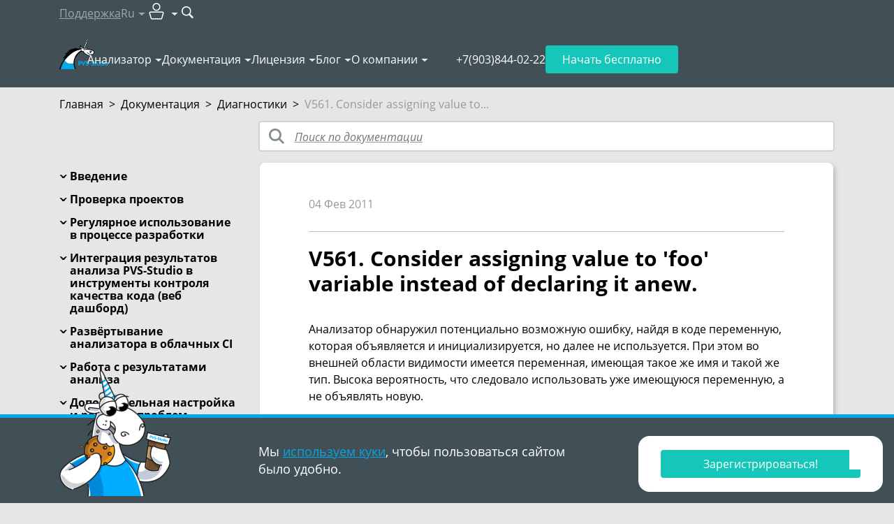

--- FILE ---
content_type: text/html; charset=utf-8
request_url: https://pvs-studio.ru/ru/docs/warnings/v561/
body_size: 32510
content:
<!doctype html>

<html lang="ru">
<head>
    
        
            <!-- Varioqub experiments -->

<!-- Replaced by script below -->
<!--
<script type="text/javascript">
(function(e, x, pe, r, i, me, nt){
e[i]=e[i]||function(){(e[i].a=e[i].a||[]).push(arguments)},
me=x.createElement(pe),me.async=1,me.src=r,nt=x.getElementsByTagName(pe)[0],nt.parentNode.insertBefore(me,nt)})
(window, document, 'script', 'https://abt.s3.yandex.net/expjs/latest/exp.js', 'ymab');
ymab('metrika.92705395', 'init'/*, {clientFeatures}, {callback}*/);
</script>
-->


<!-- In fact is script above, but loads faster -->
<script async src="https://abt.s3.yandex.net/expjs/latest/exp.js"></script>
<script type="text/javascript">
    window.ymab = window.ymab || function(){
        (window.ymab.a = window.ymab.a || []).push(arguments);
    };

    ymab('metrika.92705395', 'init'/*, {clientFeatures}, {callback}*/);
</script>
        
    
    <meta charset="UTF-8"/>

    
    <meta name="viewport" content="width=device-width,initial-scale=1"/>
    

    

    <title>V561. Consider assigning value to ′foo′ variable instead of declaring it anew.</title>
    <meta name="description" content="V561. Анализатор обнаружил потенциально возможную ошибку, найдя в коде переменную, которая объявляется и инициализируется, но далее не используется. При этом во внешней области видимости имеется...">

    
        <meta property="og:title" content="V561. Consider assigning value to ′foo′ variable instead of declaring it anew."/>
        <meta property="og:description" content="V561. Анализатор обнаружил потенциально возможную ошибку, найдя в коде переменную, которая объявляется и инициализируется, но далее не используется. При этом во внешней области видимости имеется..."/>
        <meta property="og:image" content="https://cdn.pvs-studio.ru/static/images/placeholders/3_documentation_thm_intoblank_1200x630.png"/>
        <meta property="og:image:width" content="1200"/>
        <meta property="og:image:height" content="630"/>
        <meta property="og:image:type" content="image/png"/>
        <meta property="og:image:alt" content="V561. Consider assigning value to ′foo′ variable instead of declaring it anew."/>
        <meta property="og:url" content="https://pvs-studio.ru/ru/docs/warnings/v561/"/>
        <meta property="og:site_name" content="PVS-Studio"/>
        <meta property="og:locale" content="ru_RU">

        <meta name="twitter:card" content="summary_large_image"/>
        <meta name="twitter:title" content="V561. Consider assigning value to ′foo′ variable instead of declaring it anew."/>
        <meta name="twitter:description" content="V561. Анализатор обнаружил потенциально возможную ошибку, найдя в коде переменную, которая объявляется и инициализируется, но далее не используется. При этом во внешней области видимости имеется..."/>
        <meta name="twitter:image:alt" content="V561. Consider assigning value to ′foo′ variable instead of declaring it anew."/>
        <meta name="twitter:image" content="https://cdn.pvs-studio.ru/static/images/placeholders/3_documentation_thm__-x-.png"/>
        <meta name="twitter:site" content="@code_analysis"/>
        <meta name="twitter:creator" content="@code_analysis"/>

        <meta property="vk:image" content="https://cdn.pvs-studio.ru/static/images/placeholders/3_documentation_thm_intoblank_537x240.png"/>

        
            <meta property="og:type" content="website"/>
        

        
            
        
    


    
        <link rel="alternate" href="https://pvs-studio.ru/ru/docs/warnings/v561/" hreflang="ru" />
        <link rel="alternate" href="https://pvs-studio.com/en/docs/warnings/v561/" hreflang="en" />
        

        <link rel="canonical" href="https://pvs-studio.ru/ru/docs/warnings/v561/" />
    

    <script>
      const LANG = 'ru';
      window.CDN = 'https://cdn.pvs-studio.ru';
    </script>

    

    
        <script src="https://cdn.pvs-studio.ru/static/vite/js/modal.js?ver=579" type="module"></script>
    

    
        <script src="https://cdn.pvs-studio.ru/static/jquery.min.js"></script>
    

    
    <link rel="stylesheet" href="https://cdn.pvs-studio.ru/static/styles/hljs.css">


    
    <link rel="preload" href="https://cdn.pvs-studio.ru/static/fonts/OpenSans-Regular.woff2" as="font" crossorigin="anonymous" />
    <link rel="preload" href="https://cdn.pvs-studio.ru/static/fonts/OpenSans-Semibold.woff2" as="font" crossorigin="anonymous" />
    <link rel="preload" href="https://cdn.pvs-studio.ru/static/fonts/OpenSans-Italic.woff2" as="font" crossorigin="anonymous" />
    <link rel="preload" href="https://cdn.pvs-studio.ru/static/fonts/OpenSans-Bold.woff2" as="font" crossorigin="anonymous" />
    

    <style>
        @font-face {
          font-family: 'Open Sans';
          src: url("https://cdn.pvs-studio.ru/static/fonts/OpenSans-Bold.woff2");
          font-weight: bold;
          font-display: block !important;
        }
        @font-face {
          font-family: 'Open Sans';
          src: url("https://cdn.pvs-studio.ru/static/fonts/OpenSans-Italic.woff2");
          font-style: italic;
          font-display: block !important;;
        }
        @font-face {
          font-family: 'Open Sans';
          src: url("https://cdn.pvs-studio.ru/static/fonts/OpenSans-Regular.woff2");
          font-display: block !important;;
        }
        @font-face {
          font-family: 'Open Sans';
          src: url("https://cdn.pvs-studio.ru/static/fonts/OpenSans-Semibold.woff2");
          font-weight: 600;
          font-display: block !important;;
        }
        @font-face {
            font-family: 'Open Sans';
            src: url("https://cdn.pvs-studio.ru/static/fonts/OpenSans-Light.woff2");
            font-weight: 300;
            font-display: block !important;;
        }
    </style>

    <link rel="icon" href="https://cdn.pvs-studio.ru/static/favicon.ico" type="image/x-icon">

    
        <style>
            @font-face{font-family:swiper-icons;src:url('data:application/font-woff;charset=utf-8;base64, [base64]//wADZ2x5ZgAAAywAAADMAAAD2MHtryVoZWFkAAABbAAAADAAAAA2E2+eoWhoZWEAAAGcAAAAHwAAACQC9gDzaG10eAAAAigAAAAZAAAArgJkABFsb2NhAAAC0AAAAFoAAABaFQAUGG1heHAAAAG8AAAAHwAAACAAcABAbmFtZQAAA/gAAAE5AAACXvFdBwlwb3N0AAAFNAAAAGIAAACE5s74hXjaY2BkYGAAYpf5Hu/j+W2+MnAzMYDAzaX6QjD6/4//Bxj5GA8AuRwMYGkAPywL13jaY2BkYGA88P8Agx4j+/8fQDYfA1AEBWgDAIB2BOoAeNpjYGRgYNBh4GdgYgABEMnIABJzYNADCQAACWgAsQB42mNgYfzCOIGBlYGB0YcxjYGBwR1Kf2WQZGhhYGBiYGVmgAFGBiQQkOaawtDAoMBQxXjg/wEGPcYDDA4wNUA2CCgwsAAAO4EL6gAAeNpj2M0gyAACqxgGNWBkZ2D4/wMA+xkDdgAAAHjaY2BgYGaAYBkGRgYQiAHyGMF8FgYHIM3DwMHABGQrMOgyWDLEM1T9/w8UBfEMgLzE////P/5//f/V/xv+r4eaAAeMbAxwIUYmIMHEgKYAYjUcsDAwsLKxc3BycfPw8jEQA/[base64]/uznmfPFBNODM2K7MTQ45YEAZqGP81AmGGcF3iPqOop0r1SPTaTbVkfUe4HXj97wYE+yNwWYxwWu4v1ugWHgo3S1XdZEVqWM7ET0cfnLGxWfkgR42o2PvWrDMBSFj/IHLaF0zKjRgdiVMwScNRAoWUoH78Y2icB/yIY09An6AH2Bdu/UB+yxopYshQiEvnvu0dURgDt8QeC8PDw7Fpji3fEA4z/PEJ6YOB5hKh4dj3EvXhxPqH/SKUY3rJ7srZ4FZnh1PMAtPhwP6fl2PMJMPDgeQ4rY8YT6Gzao0eAEA409DuggmTnFnOcSCiEiLMgxCiTI6Cq5DZUd3Qmp10vO0LaLTd2cjN4fOumlc7lUYbSQcZFkutRG7g6JKZKy0RmdLY680CDnEJ+UMkpFFe1RN7nxdVpXrC4aTtnaurOnYercZg2YVmLN/d/gczfEimrE/fs/bOuq29Zmn8tloORaXgZgGa78yO9/cnXm2BpaGvq25Dv9S4E9+5SIc9PqupJKhYFSSl47+Qcr1mYNAAAAeNptw0cKwkAAAMDZJA8Q7OUJvkLsPfZ6zFVERPy8qHh2YER+3i/BP83vIBLLySsoKimrqKqpa2hp6+jq6RsYGhmbmJqZSy0sraxtbO3sHRydnEMU4uR6yx7JJXveP7WrDycAAAAAAAH//wACeNpjYGRgYOABYhkgZgJCZgZNBkYGLQZtIJsFLMYAAAw3ALgAeNolizEKgDAQBCchRbC2sFER0YD6qVQiBCv/H9ezGI6Z5XBAw8CBK/m5iQQVauVbXLnOrMZv2oLdKFa8Pjuru2hJzGabmOSLzNMzvutpB3N42mNgZGBg4GKQYzBhYMxJLMlj4GBgAYow/P/PAJJhLM6sSoWKfWCAAwDAjgbRAAB42mNgYGBkAIIbCZo5IPrmUn0hGA0AO8EFTQAA') format('woff');font-weight:400;font-style:normal}:root{--swiper-theme-color:#007aff}.swiper-container{margin-left:auto;margin-right:auto;position:relative;overflow:hidden;list-style:none;padding:0;z-index:1}.swiper-container-vertical>.swiper-wrapper{flex-direction:column}.swiper-wrapper{position:relative;width:100%;height:100%;z-index:1;display:flex;transition-property:transform;box-sizing:content-box}.swiper-container-android .swiper-slide,.swiper-wrapper{transform:translate3d(0px,0,0)}.swiper-container-multirow>.swiper-wrapper{flex-wrap:wrap}.swiper-container-multirow-column>.swiper-wrapper{flex-wrap:wrap;flex-direction:column}.swiper-container-free-mode>.swiper-wrapper{transition-timing-function:ease-out;margin:0 auto}.swiper-container-pointer-events{touch-action:pan-y}.swiper-container-pointer-events.swiper-container-vertical{touch-action:pan-x}.swiper-slide{flex-shrink:0;width:100%;height:100%;position:relative;transition-property:transform}.swiper-slide-invisible-blank{visibility:hidden}.swiper-container-autoheight,.swiper-container-autoheight .swiper-slide{height:auto}.swiper-container-autoheight .swiper-wrapper{align-items:flex-start;transition-property:transform,height}.swiper-container-3d{perspective:1200px}.swiper-container-3d .swiper-cube-shadow,.swiper-container-3d .swiper-slide,.swiper-container-3d .swiper-slide-shadow-bottom,.swiper-container-3d .swiper-slide-shadow-left,.swiper-container-3d .swiper-slide-shadow-right,.swiper-container-3d .swiper-slide-shadow-top,.swiper-container-3d .swiper-wrapper{transform-style:preserve-3d}.swiper-container-3d .swiper-slide-shadow-bottom,.swiper-container-3d .swiper-slide-shadow-left,.swiper-container-3d .swiper-slide-shadow-right,.swiper-container-3d .swiper-slide-shadow-top{position:absolute;left:0;top:0;width:100%;height:100%;pointer-events:none;z-index:10}.swiper-container-3d .swiper-slide-shadow-left{background-image:linear-gradient(to left,rgba(0,0,0,.5),rgba(0,0,0,0))}.swiper-container-3d .swiper-slide-shadow-right{background-image:linear-gradient(to right,rgba(0,0,0,.5),rgba(0,0,0,0))}.swiper-container-3d .swiper-slide-shadow-top{background-image:linear-gradient(to top,rgba(0,0,0,.5),rgba(0,0,0,0))}.swiper-container-3d .swiper-slide-shadow-bottom{background-image:linear-gradient(to bottom,rgba(0,0,0,.5),rgba(0,0,0,0))}.swiper-container-css-mode>.swiper-wrapper{overflow:auto;scrollbar-width:none;-ms-overflow-style:none}.swiper-container-css-mode>.swiper-wrapper::-webkit-scrollbar{display:none}.swiper-container-css-mode>.swiper-wrapper>.swiper-slide{scroll-snap-align:start start}.swiper-container-horizontal.swiper-container-css-mode>.swiper-wrapper{scroll-snap-type:x mandatory}.swiper-container-vertical.swiper-container-css-mode>.swiper-wrapper{scroll-snap-type:y mandatory}:root{--swiper-navigation-size:44px}.swiper-button-next,.swiper-button-prev{position:absolute;top:50%;width:calc(var(--swiper-navigation-size)/ 44 * 27);height:var(--swiper-navigation-size);margin-top:calc(-1 * var(--swiper-navigation-size)/ 2);z-index:10;cursor:pointer;display:flex;align-items:center;justify-content:center;color:var(--swiper-navigation-color,var(--swiper-theme-color))}.swiper-button-next.swiper-button-disabled,.swiper-button-prev.swiper-button-disabled{opacity:.35;cursor:auto;pointer-events:none}.swiper-button-next:after,.swiper-button-prev:after{font-family:swiper-icons;font-size:var(--swiper-navigation-size);text-transform:none!important;letter-spacing:0;text-transform:none;font-variant:initial;line-height:1}.swiper-button-prev,.swiper-container-rtl .swiper-button-next{left:10px;right:auto}.swiper-button-prev:after,.swiper-container-rtl .swiper-button-next:after{content:'prev'}.swiper-button-next,.swiper-container-rtl .swiper-button-prev{right:10px;left:auto}.swiper-button-next:after,.swiper-container-rtl .swiper-button-prev:after{content:'next'}.swiper-button-next.swiper-button-white,.swiper-button-prev.swiper-button-white{--swiper-navigation-color:#ffffff}.swiper-button-next.swiper-button-black,.swiper-button-prev.swiper-button-black{--swiper-navigation-color:#000000}.swiper-button-lock{display:none}.swiper-pagination{position:absolute;text-align:center;transition:.3s opacity;transform:translate3d(0,0,0);z-index:10}.swiper-pagination.swiper-pagination-hidden{opacity:0}.swiper-container-horizontal>.swiper-pagination-bullets,.swiper-pagination-custom,.swiper-pagination-fraction{bottom:10px;left:0;width:100%}.swiper-pagination-bullets-dynamic{overflow:hidden;font-size:0}.swiper-pagination-bullets-dynamic .swiper-pagination-bullet{transform:scale(.33);position:relative}.swiper-pagination-bullets-dynamic .swiper-pagination-bullet-active{transform:scale(1)}.swiper-pagination-bullets-dynamic .swiper-pagination-bullet-active-main{transform:scale(1)}.swiper-pagination-bullets-dynamic .swiper-pagination-bullet-active-prev{transform:scale(.66)}.swiper-pagination-bullets-dynamic .swiper-pagination-bullet-active-prev-prev{transform:scale(.33)}.swiper-pagination-bullets-dynamic .swiper-pagination-bullet-active-next{transform:scale(.66)}.swiper-pagination-bullets-dynamic .swiper-pagination-bullet-active-next-next{transform:scale(.33)}.swiper-pagination-bullet{width:8px;height:8px;display:inline-block;border-radius:50%;background:#000;opacity:.2}button.swiper-pagination-bullet{border:none;margin:0;padding:0;box-shadow:none;-webkit-appearance:none;-moz-appearance:none;appearance:none}.swiper-pagination-clickable .swiper-pagination-bullet{cursor:pointer}.swiper-pagination-bullet-active{opacity:1;background:var(--swiper-pagination-color,var(--swiper-theme-color))}.swiper-container-vertical>.swiper-pagination-bullets{right:10px;top:50%;transform:translate3d(0px,-50%,0)}.swiper-container-vertical>.swiper-pagination-bullets .swiper-pagination-bullet{margin:6px 0;display:block}.swiper-container-vertical>.swiper-pagination-bullets.swiper-pagination-bullets-dynamic{top:50%;transform:translateY(-50%);width:8px}.swiper-container-vertical>.swiper-pagination-bullets.swiper-pagination-bullets-dynamic .swiper-pagination-bullet{display:inline-block;transition:.2s transform,.2s top}.swiper-container-horizontal>.swiper-pagination-bullets .swiper-pagination-bullet{margin:0 4px}.swiper-container-horizontal>.swiper-pagination-bullets.swiper-pagination-bullets-dynamic{left:50%;transform:translateX(-50%);white-space:nowrap}.swiper-container-horizontal>.swiper-pagination-bullets.swiper-pagination-bullets-dynamic .swiper-pagination-bullet{transition:.2s transform,.2s left}.swiper-container-horizontal.swiper-container-rtl>.swiper-pagination-bullets-dynamic .swiper-pagination-bullet{transition:.2s transform,.2s right}.swiper-pagination-progressbar{background:rgba(0,0,0,.25);position:absolute}.swiper-pagination-progressbar .swiper-pagination-progressbar-fill{background:var(--swiper-pagination-color,var(--swiper-theme-color));position:absolute;left:0;top:0;width:100%;height:100%;transform:scale(0);transform-origin:left top}.swiper-container-rtl .swiper-pagination-progressbar .swiper-pagination-progressbar-fill{transform-origin:right top}.swiper-container-horizontal>.swiper-pagination-progressbar,.swiper-container-vertical>.swiper-pagination-progressbar.swiper-pagination-progressbar-opposite{width:100%;height:4px;left:0;top:0}.swiper-container-horizontal>.swiper-pagination-progressbar.swiper-pagination-progressbar-opposite,.swiper-container-vertical>.swiper-pagination-progressbar{width:4px;height:100%;left:0;top:0}.swiper-pagination-white{--swiper-pagination-color:#ffffff}.swiper-pagination-black{--swiper-pagination-color:#000000}.swiper-pagination-lock{display:none}.swiper-scrollbar{border-radius:10px;position:relative;-ms-touch-action:none;background:rgba(0,0,0,.1)}.swiper-container-horizontal>.swiper-scrollbar{position:absolute;left:1%;bottom:3px;z-index:50;height:5px;width:98%}.swiper-container-vertical>.swiper-scrollbar{position:absolute;right:3px;top:1%;z-index:50;width:5px;height:98%}.swiper-scrollbar-drag{height:100%;width:100%;position:relative;background:rgba(0,0,0,.5);border-radius:10px;left:0;top:0}.swiper-scrollbar-cursor-drag{cursor:move}.swiper-scrollbar-lock{display:none}.swiper-zoom-container{width:100%;height:100%;display:flex;justify-content:center;align-items:center;text-align:center}.swiper-zoom-container>canvas,.swiper-zoom-container>img,.swiper-zoom-container>svg{max-width:100%;max-height:100%;object-fit:contain}.swiper-slide-zoomed{cursor:move}.swiper-lazy-preloader{width:42px;height:42px;position:absolute;left:50%;top:50%;margin-left:-21px;margin-top:-21px;z-index:10;transform-origin:50%;animation:swiper-preloader-spin 1s infinite linear;box-sizing:border-box;border:4px solid var(--swiper-preloader-color,var(--swiper-theme-color));border-radius:50%;border-top-color:transparent}.swiper-lazy-preloader-white{--swiper-preloader-color:#fff}.swiper-lazy-preloader-black{--swiper-preloader-color:#000}@keyframes swiper-preloader-spin{100%{transform:rotate(360deg)}}.swiper-container .swiper-notification{position:absolute;left:0;top:0;pointer-events:none;opacity:0;z-index:-1000}.swiper-container-fade.swiper-container-free-mode .swiper-slide{transition-timing-function:ease-out}.swiper-container-fade .swiper-slide{pointer-events:none;transition-property:opacity}.swiper-container-fade .swiper-slide .swiper-slide{pointer-events:none}.swiper-container-fade .swiper-slide-active,.swiper-container-fade .swiper-slide-active .swiper-slide-active{pointer-events:auto}.swiper-container-cube{overflow:visible}.swiper-container-cube .swiper-slide{pointer-events:none;-webkit-backface-visibility:hidden;backface-visibility:hidden;z-index:1;visibility:hidden;transform-origin:0 0;width:100%;height:100%}.swiper-container-cube .swiper-slide .swiper-slide{pointer-events:none}.swiper-container-cube.swiper-container-rtl .swiper-slide{transform-origin:100% 0}.swiper-container-cube .swiper-slide-active,.swiper-container-cube .swiper-slide-active .swiper-slide-active{pointer-events:auto}.swiper-container-cube .swiper-slide-active,.swiper-container-cube .swiper-slide-next,.swiper-container-cube .swiper-slide-next+.swiper-slide,.swiper-container-cube .swiper-slide-prev{pointer-events:auto;visibility:visible}.swiper-container-cube .swiper-slide-shadow-bottom,.swiper-container-cube .swiper-slide-shadow-left,.swiper-container-cube .swiper-slide-shadow-right,.swiper-container-cube .swiper-slide-shadow-top{z-index:0;-webkit-backface-visibility:hidden;backface-visibility:hidden}.swiper-container-cube .swiper-cube-shadow{position:absolute;left:0;bottom:0px;width:100%;height:100%;opacity:.6;z-index:0}.swiper-container-cube .swiper-cube-shadow:before{content:'';background:#000;position:absolute;left:0;top:0;bottom:0;right:0;-webkit-filter:blur(50px);filter:blur(50px)}.swiper-container-flip{overflow:visible}.swiper-container-flip .swiper-slide{pointer-events:none;-webkit-backface-visibility:hidden;backface-visibility:hidden;z-index:1}.swiper-container-flip .swiper-slide .swiper-slide{pointer-events:none}.swiper-container-flip .swiper-slide-active,.swiper-container-flip .swiper-slide-active .swiper-slide-active{pointer-events:auto}.swiper-container-flip .swiper-slide-shadow-bottom,.swiper-container-flip .swiper-slide-shadow-left,.swiper-container-flip .swiper-slide-shadow-right,.swiper-container-flip .swiper-slide-shadow-top{z-index:0;-webkit-backface-visibility:hidden;backface-visibility:hidden}
        </style>

        <script src="https://cdn.pvs-studio.ru/static/swiper.min.js"></script>
    

    
        <script src="https://cdn.pvs-studio.ru/static/vite/js/indexPage.js?ver=579" defer type="module"></script>
    
    
    
        <link href="https://cdn.pvs-studio.ru/static/style.css?ver=579" rel="stylesheet">
    

    <script defer="defer" src="https://cdn.pvs-studio.ru/static/main.js?ver=579"></script>

    
        
        <script defer="defer" src="https://cdn.pvs-studio.ru/static/vite/js/tippy.js?ver=579"></script>
        <link href="https://cdn.pvs-studio.ru/static/vite/css/tooltip.css?ver=579" rel="stylesheet">
        <link href="https://cdn.pvs-studio.ru/static/vite/css/includes_purged.css?ver=579" rel="stylesheet">
    

    <link href="https://cdn.pvs-studio.ru/static/vite/css/bootstrap_purged.css?ver=579" rel="stylesheet">

    
    

    
        
            <script>
(function () {
  setTimeout(function(){

function removeParametersFromUrl(url, parameters) {
  let urlObj = new URL(url);
  let searchParams = urlObj.searchParams;

  parameters.forEach(param => {
    searchParams.delete(param);
  });

  urlObj.search = searchParams.toString();
  return urlObj.toString();
}
    const parametersToRemove = ["url", "_ga",  "promo", "id",
                         "utm_id", "utm_source", "utm_medium", "utm_campaign", "utm_term", "utm_content"];
    const rightPath = removeParametersFromUrl(window.location, parametersToRemove);
    if (removeParametersFromUrl(window.location, []) !== rightPath){
      window.history.replaceState({}, '', rightPath);
    }
}, 2000);
})();
</script>
        
            <meta name="yandex-verification" content="86d71794a0cca355" />
        
            <!-- Yandex.Metrika counter -->
<script type="text/javascript" >
   (function(m,e,t,r,i,k,a){m[i]=m[i]||function(){(m[i].a=m[i].a||[]).push(arguments)};
   m[i].l=1*new Date();
   for (var j = 0; j < document.scripts.length; j++) {if (document.scripts[j].src === r) { return; }}
   k=e.createElement(t),a=e.getElementsByTagName(t)[0],k.async=1,k.src=r,a.parentNode.insertBefore(k,a)})
   (window, document, "script", "https://mc.yandex.ru/metrika/tag.js", "ym");

   ym(92705395, "init", {
        clickmap:true,
        trackLinks:true,
        accurateTrackBounce:true,
        webvisor:true
   });
</script>
<noscript><div><img data-no-crawl src="https://mc.yandex.ru/watch/92705395" style="position:absolute; left:-9999px;" alt="" /></div></noscript>
<!-- /Yandex.Metrika counter -->
        
            <meta name="google-site-verification" content="BlZo-2dgH5fvNGj_0ukzVz9CqPC1zG-_sIAM3zm0sng" />
        
    

</head>
<body>




    <style>
        .personalDataConfirmWrapper .personalDataConfirm .text {padding: 10px 0;}
        .personalDataConfirmImage {position: absolute; left: 15px; bottom: 0; display: none;}

        @media (min-width: 992px) {
            .personalDataConfirmWrapper {padding: 0;}
            .personalDataConfirmWrapper .pvs-button {max-width: 220px;margin-left: auto;}
            .personalDataConfirmWrapper .personalDataConfirm .text {padding: 26px 0;}

            .personalDataConfirmImage {display: block;}
        }
    </style>
    <div class="personal-data-confirm">
        <div class="personalDataConfirmWrapper" style="position: fixed;
     bottom: 0;
     left: 0;
     z-index: 999;
     width: 100%;
     min-width: 320px;
     border-top: 5px solid #01a8e5;
     background-color: #414f57;
     color: #fff;
     font-size: 18px;
     line-height: 25px;
     padding: 10px 0;">
            <div class="personalDataConfirm container relative">
                <img
                    class="personalDataConfirmImage"
                    style="display: none"
                    src="data:,"
                    data-src="https://cdn.pvs-studio.ru/static/images/unicorns/unicorn-cookie.png"
                    alt="Unicorn with delicious cookie"
                    width="160"
                    height="180"
                    loading="lazy"
                >
                <script>
                    let details = navigator.userAgent;
                    let regexp = /android|iphone|kindle|ipad/i;
                    let isMobileDevice = regexp.test(details);
                    if (!isMobileDevice && window.innerWidth >= 1024) {
                        let img = document.querySelector('.personalDataConfirmImage');
                        img.setAttribute('src', img.getAttribute('data-src'));
                        img.style.display = 'block';
                    }
                </script>
                <div class="row">
                    
                        <div class="col-12 col-lg-6 offset-lg-3">
                            <div class="text">
                                Мы <a href="https://pvs-studio.ru/ru/privacy-policy/" target="_blank">используем куки</a>, чтобы пользоваться сайтом
                                было&nbsp;удобно.
                            </div>
                        </div>
                        <div class="col-12 col-lg-3">
                            <div class="text">
                                <div class="pvs-button i_agree_button" data-test-id="cookie_pd_agreement">Хорошо</div>
                            </div>
                        </div>
                    
                </div>
            </div>
        </div>
    </div>

    <script>
        document.addEventListener('DOMContentLoaded', function() {

        document.querySelector('.personalDataConfirm .i_agree_button').addEventListener('click',
            function () {
                fetch('/api/i_agree/', {
                    method: 'POST'
                })
                .then(data => {
                    const personalDataConfirm = document.querySelector('.personal-data-confirm');
                    if (personalDataConfirm) {
                        personalDataConfirm.remove();
                    }
                });

                setTimeout(() => {
                    const ruLangOfferElem = document.querySelector("#ru-lang-offer");
                    if (!ruLangOfferElem) {
                        return;
                    }

                    ruLangOfferElem.classList.add("visible");
                }, 3000);
            });
        });
    </script>





        
    

<div class="b-totop"><img src="https://cdn.pvs-studio.ru/static/images/icons/arrows/to_the_top.png" alt="to the top" width="107" height="55"></div>


    

<header class="header header-outer" data-lang="ru">
    
    

    <div class="header-inner" data-nav="secondary">
        <div class="container">
            <nav class="header-nav" data-nav="secondary">
                <ul>
                    <li>
                        
                            <a 
                                href="https://pvs-studio.ru/ru/about-feedback/"
                                onclick="ym(92705395,'reachGoal','header_support_to_writetous')"
                                data-metric-tag="header-support-to-writetous">
                                Поддержка
                            </a>
                        
                    </li>

                    <li data-type="lang">
                        <p class="h-100 | d-flex align-items-center" data-dropdown-title="header-lang">Ru</p>

                        <div 
                            data-dropdown-content="header-lang" 
                            data-dropdown-position-x="center"
                            
                            >
                            <ul class="dropdown-list" data-nav="secondary">
                                
                                    <li><a href="https://pvs-studio.com/en/docs/warnings/v561/" data-no-crawl rel="nofollow" data-state="inactive">English</a></li>
                                

                                
                                    <li><p data-state="disabled">Français</p></li>
                                

                                
                            </ul>
                        </div>
                    </li>

                    <li data-type="personal-account">
                        <p data-dropdown-title="header-pa">
                            <img src="https://cdn.pvs-studio.ru/static/images/icons/user_pa.svg" alt="User icon" width="32" height="32">
                        </p>

                        <div 
                            data-dropdown-content="header-pa" 
                            data-dropdown-position-x="right"
                            data-type="personal-account"
                            data-dropdown-preserve>
                            <ul class="dropdown-list | cabinet_actions" data-nav="secondary">
                                
                                    <li>
                                        <a href="/login/?next=/ru/docs/warnings/v561/" rel="nofollow" data-test="pa-login" data-no-crawl>Авторизоваться</a>
                                    </li>
                                    <li>
                                        <a href="/login/?register=true&next=/ru/docs/warnings/v561/" data-test="pa-reg" rel="nofollow" data-no-crawl>Зарегистрироваться</a>
                                    </li>
                                
                            </ul>
                        </div>
                    </li>

                    <li data-type="search">
                        <form 
                            action="https://pvs-studio.ru/ru/search/" id="header-search-form" class="d-flex align-items-center"
                            onsubmit="ym(92705395,'reachGoal','new_search_header')"
                            data-metric-tag="form-new-search-header"
                            data-test-exclude-start-disable>
                            <div 
                                id="header-search-wrapper" 
                                class="search-wrapper | me-1 | anime-appear-width" 
                                style="width: 170px;"> 
                                <input 
                                    type="search" 
                                    name="search"
                                    value=""
                                    placeholder="Поиск"
                                    class="input" 
                                    data-type="header-search"> 
                            </div>

                            <button 
                                type="submit" role="submit" 
                                class="no-style" 
                                title="Поиск"
                                data-anime-target="#header-search-wrapper">
                                <img src="https://cdn.pvs-studio.ru/static/images/icons/search.svg" alt="Search button" width="18" height="18">
                            </button>
                        </form>
                    </li>
                </ul>
            </nav>
        </div>
    </div>

    <div class="header-inner" data-nav="primary">
        <div class="container | relative">
            <nav class="header-nav" data-nav="primary">
                
                    <a class="header-logo" href="https://pvs-studio.ru/ru/">
                        <img src="https://cdn.pvs-studio.ru/static/images/logo/pvs_logo_4.svg" alt="PVS-Studio logo: cool unicorn" width="70" height="45">
                    </a>
                

                <ul class="header-nav-links">
                    
                    <li>
                        <p data-dropdown-title="nav-links-1">
                            <a 
                                href="https://pvs-studio.ru/ru/pvs-studio/" class="no-style" link-title
                                onclick="ym(92705395,'reachGoal','header_clickmenu')"
                                data-metric-tag="a-header-clickmenu">
                                Анализатор</a>
                            <span class="d-none" no-link-title>Анализатор</span>
                        </p>
                        <script>
                            if ('ontouchstart' in window || navigator.maxTouchPoints > 0) {
                                document.querySelectorAll('[data-dropdown-title]').forEach(item => {
                                  const link = item.querySelector('[link-title]');
                                  const touchElement = item.querySelector('[no-link-title]');
                                  
                                  if (link && touchElement) {
                                    link.classList.add('d-none');
                                    touchElement.classList.remove('d-none');
                                  }
                                });
                              } 
                        </script>
                        <div data-dropdown-content="nav-links-1" data-dropdown-position-x="left" data-dropdown-offset="15">
                            <ul class="dropdown-list" data-nav="primary">
                                
                                    <li>
                                        
                                        <a href="https://pvs-studio.ru/ru/pvs-studio/" class="no-style">О PVS-Studio</a>
                                        
                                    </li>
                                
                                    <li>
                                        
                                        <a href="https://pvs-studio.ru/ru/pvs-studio/download/" class="no-style">Скачать PVS-Studio</a>
                                        
                                    </li>
                                
                                    <li>
                                        
                                        <a href="https://pvs-studio.ru/ru/whatsnew/" class="no-style">Что нового в 7.40</a>
                                        
                                    </li>
                                
                                    <li>
                                        
                                        <a href="https://pvs-studio.ru/ru/pvs-studio/faq/" class="no-style">FAQ</a>
                                        
                                    </li>
                                
                                    <li>
                                        
                                        <a href="https://pvs-studio.ru/ru/pvs-studio/gost-71207/" class="no-style">ГОСТ Р 71207–2024</a>
                                        
                                    </li>
                                
                                    <li>
                                        
                                        <a href="https://pvs-studio.ru/ru/pvs-studio/fstec/" class="no-style">Сертификация ФСТЭК</a>
                                        
                                    </li>
                                
                                    <li>
                                        
                                        <a href="https://pvs-studio.ru/ru/pvs-studio/sast/" class="no-style">SAST (CWE, OWASP, MISRA)</a>
                                        
                                    </li>
                                
                                    <li>
                                        
                                        <a href="https://pvs-studio.ru/ru/pvs-studio/examples/" class="no-style">Online Examples</a>
                                        
                                    </li>
                                
                            </ul>
                        </div>
                    </li>
                    
                    <li>
                        <p data-dropdown-title="nav-links-2">
                            <a 
                                href="https://pvs-studio.ru/ru/docs/" class="no-style" link-title
                                onclick="ym(92705395,'reachGoal','header_clickmenu')"
                                data-metric-tag="a-header-clickmenu">
                                Документация</a>
                            <span class="d-none" no-link-title>Документация</span>
                        </p>
                        <script>
                            if ('ontouchstart' in window || navigator.maxTouchPoints > 0) {
                                document.querySelectorAll('[data-dropdown-title]').forEach(item => {
                                  const link = item.querySelector('[link-title]');
                                  const touchElement = item.querySelector('[no-link-title]');
                                  
                                  if (link && touchElement) {
                                    link.classList.add('d-none');
                                    touchElement.classList.remove('d-none');
                                  }
                                });
                              } 
                        </script>
                        <div data-dropdown-content="nav-links-2" data-dropdown-position-x="left" data-dropdown-offset="15">
                            <ul class="dropdown-list" data-nav="primary">
                                
                                    <li>
                                        
                                        <a href="https://pvs-studio.ru/ru/docs/" class="no-style">Общая документация</a>
                                        
                                    </li>
                                
                                    <li>
                                        
                                        <a href="https://pvs-studio.ru/ru/docs/warnings/" class="no-style">Диагностики</a>
                                        
                                    </li>
                                
                            </ul>
                        </div>
                    </li>
                    
                    <li>
                        <p data-dropdown-title="nav-links-3">
                            <a 
                                href="https://pvs-studio.ru/ru/order/" class="no-style" link-title
                                onclick="ym(92705395,'reachGoal','header_clickmenu')"
                                data-metric-tag="a-header-clickmenu">
                                Лицензия</a>
                            <span class="d-none" no-link-title>Лицензия</span>
                        </p>
                        <script>
                            if ('ontouchstart' in window || navigator.maxTouchPoints > 0) {
                                document.querySelectorAll('[data-dropdown-title]').forEach(item => {
                                  const link = item.querySelector('[link-title]');
                                  const touchElement = item.querySelector('[no-link-title]');
                                  
                                  if (link && touchElement) {
                                    link.classList.add('d-none');
                                    touchElement.classList.remove('d-none');
                                  }
                                });
                              } 
                        </script>
                        <div data-dropdown-content="nav-links-3" data-dropdown-position-x="left" data-dropdown-offset="15">
                            <ul class="dropdown-list" data-nav="primary">
                                
                                    <li>
                                        
                                        <a href="https://pvs-studio.ru/ru/order/" class="no-style">Покупка лицензии</a>
                                        
                                    </li>
                                
                                    <li>
                                        
                                        <a href="https://pvs-studio.ru/ru/order/license/" class="no-style">Выбор лицензии</a>
                                        
                                    </li>
                                
                                    <li>
                                        
                                        <a href="https://pvs-studio.ru/ru/for-clients/" class="no-style">Для клиентов</a>
                                        
                                    </li>
                                
                                    <li>
                                        
                                        <a href="https://pvs-studio.ru/ru/order/for-students/" class="no-style">Для студентов</a>
                                        
                                    </li>
                                
                                    <li>
                                        
                                        <a href="https://pvs-studio.ru/ru/order/open-source-license/" class="no-style">Для Open Source</a>
                                        
                                    </li>
                                
                                    <li>
                                        
                                        <a href="https://pvs-studio.ru/ru/order/mvp/" class="no-style">Для Microsoft MVP</a>
                                        
                                    </li>
                                
                            </ul>
                        </div>
                    </li>
                    
                    <li>
                        <p data-dropdown-title="nav-links-4">
                            <a 
                                href="https://pvs-studio.ru/ru/blog/posts/" class="no-style" link-title
                                onclick="ym(92705395,'reachGoal','header_clickmenu')"
                                data-metric-tag="a-header-clickmenu">
                                Блог</a>
                            <span class="d-none" no-link-title>Блог</span>
                        </p>
                        <script>
                            if ('ontouchstart' in window || navigator.maxTouchPoints > 0) {
                                document.querySelectorAll('[data-dropdown-title]').forEach(item => {
                                  const link = item.querySelector('[link-title]');
                                  const touchElement = item.querySelector('[no-link-title]');
                                  
                                  if (link && touchElement) {
                                    link.classList.add('d-none');
                                    touchElement.classList.remove('d-none');
                                  }
                                });
                              } 
                        </script>
                        <div data-dropdown-content="nav-links-4" data-dropdown-position-x="left" data-dropdown-offset="15">
                            <ul class="dropdown-list" data-nav="primary">
                                
                                    <li>
                                        
                                        <a href="https://pvs-studio.ru/ru/blog/posts/" class="no-style">Блог</a>
                                        
                                    </li>
                                
                                    <li>
                                        
                                        <a href="https://pvs-studio.ru/ru/blog/video/" class="no-style">Видео</a>
                                        
                                    </li>
                                
                                    <li>
                                        
                                        <a href="https://pvs-studio.ru/ru/blog/books/" class="no-style">Книги</a>
                                        
                                    </li>
                                
                                    <li>
                                        
                                        <a href="https://pvs-studio.ru/ru/blog/quest/" class="no-style">Развлечения</a>
                                        
                                    </li>
                                
                                    <li>
                                        
                                        <a href="https://pvs-studio.ru/ru/blog/events/" class="no-style">Мероприятия</a>
                                        
                                    </li>
                                
                                    <li>
                                        
                                        <a href="https://pvs-studio.ru/ru/blog/inspections/" class="no-style">Проверенные проекты</a>
                                        
                                    </li>
                                
                                    <li>
                                        
                                        <a href="https://pvs-studio.ru/ru/blog/examples/" class="no-style">Примеры ошибок</a>
                                        
                                    </li>
                                
                                    <li>
                                        
                                        <a href="https://pvs-studio.ru/ru/blog/terms/" class="no-style">Терминология</a>
                                        
                                    </li>
                                
                                    <li>
                                        
                                        <a href="https://pvs-studio.ru/ru/blog/lessons/" class="no-style">64-битные уроки</a>
                                        
                                    </li>
                                
                                    <li>
                                        
                                        <a href="https://pvs-studio.ru/ru/webinar/rbpo/" class="no-style">Вокруг РБПО за 25 вебинаров</a>
                                        
                                    </li>
                                
                            </ul>
                        </div>
                    </li>
                    
                    <li>
                        <p data-dropdown-title="nav-links-5">
                            <a 
                                href="https://pvs-studio.ru/ru/about/" class="no-style" link-title
                                onclick="ym(92705395,'reachGoal','header_clickmenu')"
                                data-metric-tag="a-header-clickmenu">
                                О компании</a>
                            <span class="d-none" no-link-title>О компании</span>
                        </p>
                        <script>
                            if ('ontouchstart' in window || navigator.maxTouchPoints > 0) {
                                document.querySelectorAll('[data-dropdown-title]').forEach(item => {
                                  const link = item.querySelector('[link-title]');
                                  const touchElement = item.querySelector('[no-link-title]');
                                  
                                  if (link && touchElement) {
                                    link.classList.add('d-none');
                                    touchElement.classList.remove('d-none');
                                  }
                                });
                              } 
                        </script>
                        <div data-dropdown-content="nav-links-5" data-dropdown-position-x="left" data-dropdown-offset="15">
                            <ul class="dropdown-list" data-nav="primary">
                                
                                    <li>
                                        
                                        <a href="https://pvs-studio.ru/ru/about/" class="no-style">История</a>
                                        
                                    </li>
                                
                                    <li>
                                        
                                        <a href="https://pvs-studio.ru/ru/about/customers/" class="no-style">Клиенты</a>
                                        
                                    </li>
                                
                                    <li>
                                        
                                        <a href="https://pvs-studio.ru/ru/about/careers/" class="no-style">Вакансии</a>
                                        
                                    </li>
                                
                                    <li>
                                        
                                        <a href="https://pvs-studio.ru/ru/address/" class="no-style">Контакты</a>
                                        
                                    </li>
                                
                            </ul>
                        </div>
                    </li>
                    
                </ul>
                <ul>
                    <li class="header-nav-tel">
                        <a class="header-tel" href="tel:+7(903)844-02-22" data-device="mobile">+7(903)844-02-22</a>
                        <p class="header-tel" data-device="desktop">+7(903)844-02-22</p>
                    </li>
                    <li class="header-nav-try-free">
                        <a href="https://pvs-studio.ru/ru/pvs-studio/try-free/" class="button" data-type="secondary">
                            Начать бесплатно
                        </a>
                    </li>
                    <li class="header-nav-burger">
                        <button class="burger" id="burger" data-state="closed">
                            <span></span>
                            <span></span>
                            <span></span>
                        </button>
                    </li>
                </ul>
            </nav>
        </div>
    </div>

    <nav class="header-nav" data-nav="mobile" data-state="closed">
        <div class="container">
            <ul class="mobile-list">
                
                <li>
                    <h4 
                        data-bs-toggle="collapse" 
                        data-bs-target="#nav-mobile-1" 
                        aria-expanded="false" 
                        aria-controls="nav-mobile-1"
                    >
                        Анализатор
                    </h4>
                    
                    <div id="nav-mobile-1" class="collapse">
                        <ul class="mobile-sublist">
                            
                            <li>
                                
                                <a href="https://pvs-studio.ru/ru/pvs-studio/">О PVS-Studio</a>
                                
                            </li>
                            
                            <li>
                                
                                <a href="https://pvs-studio.ru/ru/pvs-studio/download/">Скачать PVS-Studio</a>
                                
                            </li>
                            
                            <li>
                                
                                <a href="https://pvs-studio.ru/ru/whatsnew/">Что нового в 7.40</a>
                                
                            </li>
                            
                            <li>
                                
                                <a href="https://pvs-studio.ru/ru/pvs-studio/faq/">FAQ</a>
                                
                            </li>
                            
                            <li>
                                
                                <a href="https://pvs-studio.ru/ru/pvs-studio/gost-71207/">ГОСТ Р 71207–2024</a>
                                
                            </li>
                            
                            <li>
                                
                                <a href="https://pvs-studio.ru/ru/pvs-studio/fstec/">Сертификация ФСТЭК</a>
                                
                            </li>
                            
                            <li>
                                
                                <a href="https://pvs-studio.ru/ru/pvs-studio/sast/">SAST (CWE, OWASP, MISRA)</a>
                                
                            </li>
                            
                            <li>
                                
                                <a href="https://pvs-studio.ru/ru/pvs-studio/examples/">Online Examples</a>
                                
                            </li>
                            
                        </ul>
                    </div>
                </li>
                
                <li>
                    <h4 
                        data-bs-toggle="collapse" 
                        data-bs-target="#nav-mobile-2" 
                        aria-expanded="false" 
                        aria-controls="nav-mobile-2"
                    >
                        Документация
                    </h4>
                    
                    <div id="nav-mobile-2" class="collapse">
                        <ul class="mobile-sublist">
                            
                            <li>
                                
                                <a href="https://pvs-studio.ru/ru/docs/">Общая документация</a>
                                
                            </li>
                            
                            <li>
                                
                                <a href="https://pvs-studio.ru/ru/docs/warnings/">Диагностики</a>
                                
                            </li>
                            
                        </ul>
                    </div>
                </li>
                
                <li>
                    <h4 
                        data-bs-toggle="collapse" 
                        data-bs-target="#nav-mobile-3" 
                        aria-expanded="false" 
                        aria-controls="nav-mobile-3"
                    >
                        Лицензия
                    </h4>
                    
                    <div id="nav-mobile-3" class="collapse">
                        <ul class="mobile-sublist">
                            
                            <li>
                                
                                <a href="https://pvs-studio.ru/ru/order/">Покупка лицензии</a>
                                
                            </li>
                            
                            <li>
                                
                                <a href="https://pvs-studio.ru/ru/order/license/">Выбор лицензии</a>
                                
                            </li>
                            
                            <li>
                                
                                <a href="https://pvs-studio.ru/ru/for-clients/">Для клиентов</a>
                                
                            </li>
                            
                            <li>
                                
                                <a href="https://pvs-studio.ru/ru/order/for-students/">Для студентов</a>
                                
                            </li>
                            
                            <li>
                                
                                <a href="https://pvs-studio.ru/ru/order/open-source-license/">Для Open Source</a>
                                
                            </li>
                            
                            <li>
                                
                                <a href="https://pvs-studio.ru/ru/order/mvp/">Для Microsoft MVP</a>
                                
                            </li>
                            
                        </ul>
                    </div>
                </li>
                
                <li>
                    <h4 
                        data-bs-toggle="collapse" 
                        data-bs-target="#nav-mobile-4" 
                        aria-expanded="false" 
                        aria-controls="nav-mobile-4"
                    >
                        Блог
                    </h4>
                    
                    <div id="nav-mobile-4" class="collapse">
                        <ul class="mobile-sublist">
                            
                            <li>
                                
                                <a href="https://pvs-studio.ru/ru/blog/posts/">Блог</a>
                                
                            </li>
                            
                            <li>
                                
                                <a href="https://pvs-studio.ru/ru/blog/video/">Видео</a>
                                
                            </li>
                            
                            <li>
                                
                                <a href="https://pvs-studio.ru/ru/blog/books/">Книги</a>
                                
                            </li>
                            
                            <li>
                                
                                <a href="https://pvs-studio.ru/ru/blog/quest/">Развлечения</a>
                                
                            </li>
                            
                            <li>
                                
                                <a href="https://pvs-studio.ru/ru/blog/events/">Мероприятия</a>
                                
                            </li>
                            
                            <li>
                                
                                <a href="https://pvs-studio.ru/ru/blog/inspections/">Проверенные проекты</a>
                                
                            </li>
                            
                            <li>
                                
                                <a href="https://pvs-studio.ru/ru/blog/examples/">Примеры ошибок</a>
                                
                            </li>
                            
                            <li>
                                
                                <a href="https://pvs-studio.ru/ru/blog/terms/">Терминология</a>
                                
                            </li>
                            
                            <li>
                                
                                <a href="https://pvs-studio.ru/ru/blog/lessons/">64-битные уроки</a>
                                
                            </li>
                            
                            <li>
                                
                                <a href="https://pvs-studio.ru/ru/webinar/rbpo/">Вокруг РБПО за 25 вебинаров</a>
                                
                            </li>
                            
                        </ul>
                    </div>
                </li>
                
                <li>
                    <h4 
                        data-bs-toggle="collapse" 
                        data-bs-target="#nav-mobile-5" 
                        aria-expanded="false" 
                        aria-controls="nav-mobile-5"
                    >
                        О компании
                    </h4>
                    
                    <div id="nav-mobile-5" class="collapse">
                        <ul class="mobile-sublist">
                            
                            <li>
                                
                                <a href="https://pvs-studio.ru/ru/about/">История</a>
                                
                            </li>
                            
                            <li>
                                
                                <a href="https://pvs-studio.ru/ru/about/customers/">Клиенты</a>
                                
                            </li>
                            
                            <li>
                                
                                <a href="https://pvs-studio.ru/ru/about/careers/">Вакансии</a>
                                
                            </li>
                            
                            <li>
                                
                                <a href="https://pvs-studio.ru/ru/address/">Контакты</a>
                                
                            </li>
                            
                        </ul>
                    </div>
                </li>
                
            </ul>

            <ul class="mobile-list">
                <li>
                    <h4 
                        data-bs-toggle="collapse" 
                        data-bs-target="#personal-account-mobile-menu" 
                        aria-expanded="false" 
                        aria-controls="personal-account-mobile-menu"
                    >
                        Личный кабинет
                    </h4>
                    
                    <div id="personal-account-mobile-menu" class="collapse">
                        <ul class="mobile-sublist | cabinet_actions" data-no-crawl>
                            
                                <li>
                                    <a href="/login/?next=/ru/docs/warnings/v561/" rel="nofollow" data-test="pa-login" data-no-crawl>Авторизоваться</a>
                                </li>
                                <li>
                                    <a href="https://auth.pvs-studio.ru/ru/register/"  data-test="pa-reg" rel="nofollow" data-no-crawl>Зарегистрироваться</a>
                                </li>
                            
                        </ul>
                    </div>
                </li>

                <li>
                    <h4
                        data-bs-toggle="collapse" 
                        data-bs-target="#lang-mobile-menu" 
                        aria-expanded="false" 
                        aria-controls="lang-mobile-menu"
                    >
                        Язык
                    </h4>
                    
                    <div id="lang-mobile-menu" class="collapse">
                        <ul class="mobile-sublist">
                            
                            
                                <li><a href="https://pvs-studio.com/en/docs/warnings/v561/" data-no-crawl rel="nofollow" data-state="inactive">English</a></li>
                            

                            
                            
                                <li><p data-state="disabled">Français</p></li>
                            

                            
                            
                        </ul>
                    </div>
                </li>
            </ul>

            <div class="mobile-buttons gy-4">
                
                <a  href="https://pvs-studio.ru/ru/about-feedback/" class="button" data-type="secondary"
                    onclick="ym(92705395,'reachGoal','header_support_to_writetous')"
                    data-metric-tag="a-header-support-to-writetous">
                    Поддержка
                </a>
                

                <a href="https://pvs-studio.ru/ru/pvs-studio/try-free/" class="button" data-type="secondary">Начать бесплатно</a>
            </div>
        </div>
    </nav>
</header>



<div class="b-content">
    
    
<div class="b-breadcrumbs b-breadcrumbs--light">
    <div class="container">
        <div class="row">
            <div class="col">
                <div class="b-breadcrumbs__content">
                    <div class="b-breadcrumbs__item">
                        <a href="https://pvs-studio.ru/ru/">Главная</a>
                    </div>
                    

                    
                    
                    
                    
                    
                    
                        <div class="b-breadcrumbs__divider">></div>

                        <div class="b-breadcrumbs__item">
                            <a href="https://pvs-studio.ru/ru/docs/">Документация</a>
                        </div>
                    
                    
                    
                        <div class="b-breadcrumbs__divider">></div>

                        <div class="b-breadcrumbs__item">
                            <a href="https://pvs-studio.ru/ru/docs/warnings/">Диагностики</a>
                        </div>
                    
                    
                    
                    
                    
                    
                        <div class="b-breadcrumbs__divider">></div>

                        <div class="b-breadcrumbs__item">
                            V561. Consider assigning value to...
                        </div>
                    
                    
                    
                        
                </div>
            </div>
        </div>
    </div>
</div>


    <div class="b-content__section">
        <div class="container">
            <div class="row">
                <div class="col-0 d-xl-block col-xl-3 unposition">
                    <div class="b-content__section--left" style="position: relative; z-index: 30">
                        
<div class="b-leftmenu">
    <div class="arrow"></div>
    <div class="b-leftmenu__top">
        <img src="https://cdn.pvs-studio.ru/static/images/icons/menu_mobile_left.png" alt="menu mobile" width="32" height="23">
        <img class="close-left-menu" src="https://cdn.pvs-studio.ru/static/images/icons/close_left.png" alt="close menu" width="23" height="23">
    </div>
    <div class="b-leftmenu__container">
        <div class="b-leftmenu__items">
            
                <div class="b-leftmenu__item">
                    <span>Введение</span>
                    <div class="b-leftmenu__items--inner">
                        
                            <div class="b-leftmenu__item">
                            
                                <a  
                                        data-test-id="doc-menu"
                                    
                                    href="/ru/docs/manual/0046/">Как ввести лицензию PVS-Studio, и что делать дальше</a>
                            
                            </div>
                        
                            <div class="b-leftmenu__item">
                            
                                <a  
                                        data-test-id="doc-menu-2"
                                    
                                    href="/ru/docs/manual/0009/">Ознакомительный режим PVS-Studio</a>
                            
                            </div>
                        
                            <div class="b-leftmenu__item">
                            
                                <a  
                                        data-test-id="doc-menu-3"
                                    
                                    href="/ru/docs/manual/0018/">Системные требования</a>
                            
                            </div>
                        
                            <div class="b-leftmenu__item">
                            
                                <a  
                                        data-test-id="doc-menu-4"
                                    
                                    href="/ru/docs/manual/6521/">Технологии, используемые в PVS-Studio</a>
                            
                            </div>
                        
                            <div class="b-leftmenu__item">
                            
                                <a  
                                        data-test-id="doc-menu-5"
                                    
                                    href="/ru/docs/manual/0010/">История версий</a>
                            
                            </div>
                        
                            <div class="b-leftmenu__item">
                            
                                <a  
                                        data-test-id="doc-menu-6"
                                    
                                    href="/ru/docs/manual/0022/">История версий для старых релизов PVS-Studio (до версии 7.00)</a>
                            
                            </div>
                        

                        
                    </div>
                </div>
            
                <div class="b-leftmenu__item">
                    <span>Проверка проектов</span>
                    <div class="b-leftmenu__items--inner">
                        
                            <div class="b-leftmenu__item">
                            
                                <span>На Windows</span>
                                <div class="b-leftmenu__items--inner">
                                    
                                        <div class="b-leftmenu__item">
                                            <a href="/ru/docs/manual/0007/"
                                            >Знакомство со статическим анализатором кода PVS-Studio на Windows</a>
                                        </div>
                                    
                                        <div class="b-leftmenu__item">
                                            <a href="/ru/docs/manual/0031/"
                                            >Проверка проектов независимо от сборочной системы (C и C++)</a>
                                        </div>
                                    
                                        <div class="b-leftmenu__item">
                                            <a href="/ru/docs/manual/0006/"
                                            >Прямая интеграция анализатора в системы автоматизации сборки (C и C++)</a>
                                        </div>
                                    
                                </div>
                            
                            </div>
                        
                            <div class="b-leftmenu__item">
                            
                                <span>На Linux и macOS</span>
                                <div class="b-leftmenu__items--inner">
                                    
                                        <div class="b-leftmenu__item">
                                            <a href="/ru/docs/manual/0051/"
                                            >Установка PVS-Studio C# на Linux и macOS</a>
                                        </div>
                                    
                                        <div class="b-leftmenu__item">
                                            <a href="/ru/docs/manual/0035/"
                                            >Как запустить PVS-Studio C# на Linux и macOS</a>
                                        </div>
                                    
                                        <div class="b-leftmenu__item">
                                            <a href="/ru/docs/manual/0039/"
                                            >Установка и обновление PVS-Studio C++ на Linux</a>
                                        </div>
                                    
                                        <div class="b-leftmenu__item">
                                            <a href="/ru/docs/manual/0042/"
                                            >Установка и обновление PVS-Studio C++ на macOS</a>
                                        </div>
                                    
                                        <div class="b-leftmenu__item">
                                            <a href="/ru/docs/manual/0036/"
                                            >Как запустить PVS-Studio C++ на Linux и macOS</a>
                                        </div>
                                    
                                </div>
                            
                            </div>
                        
                            <div class="b-leftmenu__item">
                            
                                <span>Кроссплатформенное использование</span>
                                <div class="b-leftmenu__items--inner">
                                    
                                        <div class="b-leftmenu__item">
                                            <a href="/ru/docs/manual/6703/"
                                            >Работа с ядром Java анализатора из командной строки</a>
                                        </div>
                                    
                                        <div class="b-leftmenu__item">
                                            <a href="/ru/docs/manual/6615/"
                                            >Кроссплатформенная проверка C и C++ проектов в PVS-Studio</a>
                                        </div>
                                    
                                        <div class="b-leftmenu__item">
                                            <a href="/ru/docs/manual/0045/"
                                            >PVS-Studio для Embedded-разработки</a>
                                        </div>
                                    
                                        <div class="b-leftmenu__item">
                                            <a href="/ru/docs/manual/6557/"
                                            >Анализ C и C++ проектов на основе JSON Compilation Database</a>
                                        </div>
                                    
                                </div>
                            
                            </div>
                        
                            <div class="b-leftmenu__item">
                            
                                <span>Среды разработки</span>
                                <div class="b-leftmenu__items--inner">
                                    
                                        <div class="b-leftmenu__item">
                                            <a href="/ru/docs/manual/6522/"
                                            >Работа PVS-Studio в Visual Studio</a>
                                        </div>
                                    
                                        <div class="b-leftmenu__item">
                                            <a href="/ru/docs/manual/0052/"
                                            >Работа PVS-Studio в JetBrains Rider и CLion</a>
                                        </div>
                                    
                                        <div class="b-leftmenu__item">
                                            <a href="/ru/docs/manual/6648/"
                                            >Использование расширения PVS-Studio для Qt Creator</a>
                                        </div>
                                    
                                        <div class="b-leftmenu__item">
                                            <a href="/ru/docs/manual/6455/"
                                            >Интеграция с Qt Creator без использования плагина PVS-Studio</a>
                                        </div>
                                    
                                        <div class="b-leftmenu__item">
                                            <a href="/ru/docs/manual/6646/"
                                            >Использование расширения PVS-Studio для Visual Studio Code</a>
                                        </div>
                                    
                                        <div class="b-leftmenu__item">
                                            <a href="/ru/docs/manual/6704/"
                                            >Работа PVS-Studio в IntelliJ IDEA и Android Studio</a>
                                        </div>
                                    
                                </div>
                            
                            </div>
                        
                            <div class="b-leftmenu__item">
                            
                                <span>Сборочные системы</span>
                                <div class="b-leftmenu__items--inner">
                                    
                                        <div class="b-leftmenu__item">
                                            <a href="/ru/docs/manual/0035/"
                                            >Проверка проектов Visual Studio / MSBuild / .NET из командной строки с помощью PVS-Studio</a>
                                        </div>
                                    
                                        <div class="b-leftmenu__item">
                                            <a href="/ru/docs/manual/6591/"
                                            >Интеграция PVS-Studio с помощью CMake-модуля</a>
                                        </div>
                                    
                                        <div class="b-leftmenu__item">
                                            <a href="/ru/docs/manual/6706/"
                                            >Интеграция PVS-Studio Java в сборочную систему Gradle</a>
                                        </div>
                                    
                                        <div class="b-leftmenu__item">
                                            <a href="/ru/docs/manual/6705/"
                                            >Интеграция PVS-Studio Java в сборочную систему Maven</a>
                                        </div>
                                    
                                </div>
                            
                            </div>
                        
                            <div class="b-leftmenu__item">
                            
                                <span>Игровые движки</span>
                                <div class="b-leftmenu__items--inner">
                                    
                                        <div class="b-leftmenu__item">
                                            <a href="/ru/docs/manual/6607/"
                                            >Анализ проектов на Unity с помощью PVS-Studio</a>
                                        </div>
                                    
                                        <div class="b-leftmenu__item">
                                            <a href="/ru/docs/manual/0043/"
                                            >Проверка Unreal Engine проектов</a>
                                        </div>
                                    
                                </div>
                            
                            </div>
                        

                        
                    </div>
                </div>
            
                <div class="b-leftmenu__item">
                    <span>Регулярное использование в процессе разработки</span>
                    <div class="b-leftmenu__items--inner">
                        
                            <div class="b-leftmenu__item">
                            
                                <a  
                                        data-test-id="doc-menu-1"
                                    
                                    href="/ru/docs/manual/0047/">Запуск PVS-Studio в Docker</a>
                            
                            </div>
                        
                            <div class="b-leftmenu__item">
                            
                                <a  
                                        data-test-id="doc-menu-2"
                                    
                                    href="/ru/docs/manual/0048/">Запуск PVS-Studio в Jenkins</a>
                            
                            </div>
                        
                            <div class="b-leftmenu__item">
                            
                                <a  
                                        data-test-id="doc-menu-3"
                                    
                                    href="/ru/docs/manual/0049/">Запуск PVS-Studio в TeamCity</a>
                            
                            </div>
                        
                            <div class="b-leftmenu__item">
                            
                                <a  
                                        data-test-id="doc-menu-4"
                                    
                                    href="/ru/docs/manual/6495/">Загрузка результатов анализа в Jira</a>
                            
                            </div>
                        
                            <div class="b-leftmenu__item">
                            
                                <a  
                                        data-test-id="doc-menu-5"
                                    
                                    href="/ru/docs/manual/0005/">PVS-Studio и Continuous Integration</a>
                            
                            </div>
                        
                            <div class="b-leftmenu__item">
                            
                                <a  
                                        data-test-id="doc-menu-6"
                                    
                                    href="/ru/docs/manual/0024/">Режим инкрементального анализа PVS-Studio</a>
                            
                            </div>
                        
                            <div class="b-leftmenu__item">
                            
                                <a  
                                        data-test-id="doc-menu-7"
                                    
                                    href="/ru/docs/manual/0055/">Проверка коммитов и Pull Request&#x27;ов</a>
                            
                            </div>
                        
                            <div class="b-leftmenu__item">
                            
                                <a  
                                        data-test-id="doc-menu-8"
                                    
                                    href="/ru/docs/manual/0025/">Автоматическое развертывание PVS-Studio</a>
                            
                            </div>
                        
                            <div class="b-leftmenu__item">
                            
                                <a  
                                        data-test-id="doc-menu-9"
                                    
                                    href="/ru/docs/manual/0041/">Ускорение анализа C и C++ кода с помощью систем распределённой сборки (Incredibuild)</a>
                            
                            </div>
                        

                        
                    </div>
                </div>
            
                <div class="b-leftmenu__item">
                    <span>Интеграция результатов анализа PVS-Studio в инструменты контроля качества кода (веб дашборд)</span>
                    <div class="b-leftmenu__items--inner">
                        
                            <div class="b-leftmenu__item">
                            
                                <a  
                                        data-test-id="doc-menu-1"
                                    
                                    href="/ru/docs/manual/6686/">Интеграция результатов анализа PVS-Studio в DefectDojo</a>
                            
                            </div>
                        
                            <div class="b-leftmenu__item">
                            
                                <a  
                                        data-test-id="doc-menu-2"
                                    
                                    href="/ru/docs/manual/0037/">Интеграция результатов анализа PVS-Studio в SonarQube</a>
                            
                            </div>
                        
                            <div class="b-leftmenu__item">
                            
                                <a  
                                        data-test-id="doc-menu-3"
                                    
                                    href="/ru/docs/manual/6819/">Интеграция результатов анализа PVS-Studio в CodeChecker</a>
                            
                            </div>
                        
                            <div class="b-leftmenu__item">
                            
                                <a  
                                        data-test-id="doc-menu-4"
                                    
                                    href="/ru/docs/manual/7177/">Интеграция результатов анализа PVS-Studio в AppSec.Hub</a>
                            
                            </div>
                        
                            <div class="b-leftmenu__item">
                            
                                <a  
                                        data-test-id="doc-menu-5"
                                    
                                    href="/ru/docs/manual/7178/">Интеграция результатов анализа PVS-Studio в Hexway</a>
                            
                            </div>
                        
                            <div class="b-leftmenu__item">
                            
                                <a  
                                        data-test-id="doc-menu-6"
                                    
                                    href="/ru/docs/manual/7179/">Интеграция результатов анализа PVS-Studio в Securitm</a>
                            
                            </div>
                        
                            <div class="b-leftmenu__item">
                            
                                <a  
                                        data-test-id="doc-menu-7"
                                    
                                    href="/ru/docs/manual/7181/">Интеграция результатов анализа PVS-Studio в CyberCodeReview</a>
                            
                            </div>
                        
                            <div class="b-leftmenu__item">
                            
                                <a  
                                        data-test-id="doc-menu-8"
                                    
                                    href="/ru/docs/manual/7182/">Интеграция результатов анализа PVS-Studio в TRON.ASOC</a>
                            
                            </div>
                        

                        
                    </div>
                </div>
            
                <div class="b-leftmenu__item">
                    <span>Развёртывание анализатора в облачных CI</span>
                    <div class="b-leftmenu__items--inner">
                        
                            <div class="b-leftmenu__item">
                            
                                <a  
                                        data-test-id="doc-menu-1"
                                    
                                    href="/ru/docs/manual/0057/">Использование в Travis CI</a>
                            
                            </div>
                        
                            <div class="b-leftmenu__item">
                            
                                <a  
                                        data-test-id="doc-menu-2"
                                    
                                    href="/ru/docs/manual/0054/">Использование в CircleCI</a>
                            
                            </div>
                        
                            <div class="b-leftmenu__item">
                            
                                <a  
                                        data-test-id="doc-menu-3"
                                    
                                    href="/ru/docs/manual/0056/">Использование в GitLab CI/CD</a>
                            
                            </div>
                        
                            <div class="b-leftmenu__item">
                            
                                <a  
                                        data-test-id="doc-menu-4"
                                    
                                    href="/ru/docs/manual/6579/">Использование в GitHub Actions</a>
                            
                            </div>
                        
                            <div class="b-leftmenu__item">
                            
                                <a  
                                        data-test-id="doc-menu-5"
                                    
                                    href="/ru/docs/manual/7176/">Использование в GitFlic</a>
                            
                            </div>
                        
                            <div class="b-leftmenu__item">
                            
                                <a  
                                        data-test-id="doc-menu-6"
                                    
                                    href="/ru/docs/manual/0053/">Использование в Azure DevOps</a>
                            
                            </div>
                        
                            <div class="b-leftmenu__item">
                            
                                <a  
                                        data-test-id="doc-menu-7"
                                    
                                    href="/ru/docs/manual/6667/">Использование в AppVeyor</a>
                            
                            </div>
                        
                            <div class="b-leftmenu__item">
                            
                                <a  
                                        data-test-id="doc-menu-8"
                                    
                                    href="/ru/docs/manual/6668/">Использование в Buddy</a>
                            
                            </div>
                        

                        
                    </div>
                </div>
            
                <div class="b-leftmenu__item">
                    <span>Работа с результатами анализа</span>
                    <div class="b-leftmenu__items--inner">
                        
                            <div class="b-leftmenu__item">
                            
                                <a  
                                        data-test-id="doc-menu-1"
                                    
                                    href="/ru/docs/manual/6532/">Отображение наиболее интересных предупреждений анализатора</a>
                            
                            </div>
                        
                            <div class="b-leftmenu__item">
                            
                                <a  
                                        data-test-id="doc-menu-2"
                                    
                                    href="/ru/docs/manual/6536/">Использование диагностических правил группы OWASP в PVS-Studio</a>
                            
                            </div>
                        
                            <div class="b-leftmenu__item">
                            
                                <a  
                                        data-test-id="doc-menu-3"
                                    
                                    href="/ru/docs/manual/6966/">MISRA Coding Standards and Compliance</a>
                            
                            </div>
                        
                            <div class="b-leftmenu__item">
                            
                                <a  
                                        data-test-id="doc-menu-4"
                                    
                                    href="/ru/docs/manual/0032/">Подавление сообщений анализатора (отключение выдачи предупреждений на существующий код)</a>
                            
                            </div>
                        
                            <div class="b-leftmenu__item">
                            
                                <a  
                                        data-test-id="doc-menu-5"
                                    
                                    href="/ru/docs/manual/0021/">Работа со списком диагностических сообщений в Visual Studio</a>
                            
                            </div>
                        
                            <div class="b-leftmenu__item">
                            
                                <a  
                                        data-test-id="doc-menu-6"
                                    
                                    href="/ru/docs/manual/0017/">Подавление ложноположительных предупреждений</a>
                            
                            </div>
                        
                            <div class="b-leftmenu__item">
                            
                                <a  
                                        data-test-id="doc-menu-7"
                                    
                                    href="/ru/docs/manual/0038/">Просмотр и конвертация результатов анализа</a>
                            
                            </div>
                        
                            <div class="b-leftmenu__item">
                            
                                <a  
                                        data-test-id="doc-menu-8"
                                    
                                    href="/ru/docs/manual/0027/">Использование относительных путей в файлах отчётов PVS-Studio</a>
                            
                            </div>
                        
                            <div class="b-leftmenu__item">
                            
                                <a  
                                        data-test-id="doc-menu-9"
                                    
                                    href="/ru/docs/manual/0033/">Просмотр результатов анализа в приложении C and C++ Compiler Monitoring UI</a>
                            
                            </div>
                        
                            <div class="b-leftmenu__item">
                            
                                <a  
                                        data-test-id="doc-menu-10"
                                    
                                    href="/ru/docs/manual/0050/">Оповещение команд разработчиков (утилита blame-notifier)</a>
                            
                            </div>
                        
                            <div class="b-leftmenu__item">
                            
                                <a  
                                        data-test-id="doc-menu-11"
                                    
                                    href="/ru/docs/manual/6630/">Фильтрация и обработка вывода анализатора при помощи файлов конфигурации диагностик (.pvsconfig)</a>
                            
                            </div>
                        
                            <div class="b-leftmenu__item">
                            
                                <a  
                                        data-test-id="doc-menu-12"
                                    
                                    href="/ru/docs/manual/6640/">Исключение из анализа файлов и каталогов</a>
                            
                            </div>
                        
                            <div class="b-leftmenu__item">
                            
                                <a  
                                        data-test-id="doc-menu-13"
                                    
                                    href="/ru/docs/manual/7183/">Работа с предупреждениями, выявляющими критические ошибки согласно ГОСТ Р 71207-2024</a>
                            
                            </div>
                        

                        
                    </div>
                </div>
            
                <div class="b-leftmenu__item">
                    <span>Дополнительная настройка и решение проблем</span>
                    <div class="b-leftmenu__items--inner">
                        
                            <div class="b-leftmenu__item">
                            
                                <a  
                                        data-test-id="doc-menu-1"
                                    
                                    href="/ru/docs/manual/0023/">Советы по повышению скорости работы PVS-Studio</a>
                            
                            </div>
                        
                            <div class="b-leftmenu__item">
                            
                                <a  
                                        data-test-id="doc-menu-2"
                                    
                                    href="/ru/docs/manual/0029/">Устранение неисправностей при работе PVS-Studio</a>
                            
                            </div>
                        
                            <div class="b-leftmenu__item">
                            
                                <a  
                                        data-test-id="doc-menu-3"
                                    
                                    href="/ru/docs/manual/0040/">Дополнительная настройка диагностик</a>
                            
                            </div>
                        
                            <div class="b-leftmenu__item">
                            
                                <a  
                                        data-test-id="doc-menu-4"
                                    
                                    href="/ru/docs/manual/6810/">Механизм пользовательских аннотаций в формате JSON</a>
                            
                            </div>
                        
                            <div class="b-leftmenu__item">
                            
                                <a  
                                        data-test-id="doc-menu-5"
                                    
                                    href="/ru/docs/manual/6743/">Аннотирование C и C++ кода в формате JSON</a>
                            
                            </div>
                        
                            <div class="b-leftmenu__item">
                            
                                <a  
                                        data-test-id="doc-menu-6"
                                    
                                    href="/ru/docs/manual/6808/">Аннотирование C# кода в формате JSON</a>
                            
                            </div>
                        
                            <div class="b-leftmenu__item">
                            
                                <a  
                                        data-test-id="doc-menu-7"
                                    
                                    href="/ru/docs/manual/7180/">Аннотирование Java кода в формате JSON</a>
                            
                            </div>
                        
                            <div class="b-leftmenu__item">
                            
                                <a  
                                        data-test-id="doc-menu-8"
                                    
                                    href="/ru/docs/manual/7184/">Удаление неактуальных маркеров подавления из кодовой базы</a>
                            
                            </div>
                        
                            <div class="b-leftmenu__item">
                            
                                <a  
                                        data-test-id="doc-menu-9"
                                    
                                    href="/ru/docs/manual/0020/">Предопределенный макрос PVS_STUDIO</a>
                            
                            </div>
                        
                            <div class="b-leftmenu__item">
                            
                                <a  
                                        data-test-id="doc-menu-10"
                                    
                                    href="/ru/docs/manual/6653/">Файл конфигурации анализа Settings.xml</a>
                            
                            </div>
                        
                            <div class="b-leftmenu__item">
                            
                                <a  
                                        data-test-id="doc-menu-11"
                                    
                                    href="/ru/docs/manual/0011/">Настройки: Общее</a>
                            
                            </div>
                        
                            <div class="b-leftmenu__item">
                            
                                <a  
                                        data-test-id="doc-menu-12"
                                    
                                    href="/ru/docs/manual/0012/">Настройки: Common Analyzer Settings</a>
                            
                            </div>
                        
                            <div class="b-leftmenu__item">
                            
                                <a  
                                        data-test-id="doc-menu-13"
                                    
                                    href="/ru/docs/manual/0013/">Настройки: Detectable Errors</a>
                            
                            </div>
                        
                            <div class="b-leftmenu__item">
                            
                                <a  
                                        data-test-id="doc-menu-14"
                                    
                                    href="/ru/docs/manual/0014/">Настройки: Don&#x27;t Check Files</a>
                            
                            </div>
                        
                            <div class="b-leftmenu__item">
                            
                                <a  
                                        data-test-id="doc-menu-15"
                                    
                                    href="/ru/docs/manual/0015/">Настройки: Keyword Message Filtering</a>
                            
                            </div>
                        
                            <div class="b-leftmenu__item">
                            
                                <a  
                                        data-test-id="doc-menu-16"
                                    
                                    href="/ru/docs/manual/0016/">Настройки: Registration</a>
                            
                            </div>
                        
                            <div class="b-leftmenu__item">
                            
                                <a  
                                        data-test-id="doc-menu-17"
                                    
                                    href="/ru/docs/manual/0030/">Настройки: Specific Analyzer Settings</a>
                            
                            </div>
                        

                        
                    </div>
                </div>
            
                <div class="b-leftmenu__item">
                    <span>Описание диагностируемых ошибок</span>
                    <div class="b-leftmenu__items--inner">
                        
                            <div class="b-leftmenu__item">
                            
                                <a  
                                        data-test-id="doc-menu-1"
                                    
                                    href="/ru/docs/warnings/">Сообщения PVS-Studio</a>
                            
                            </div>
                        
                            <div class="b-leftmenu__item">
                            
                                <a  
                                        data-test-id="doc-menu-2"
                                    
                                    href="/ru/docs/warnings/#GeneralAnalysisCPP">Диагностики общего назначения (General Analysis, C++)</a>
                            
                            </div>
                        
                            <div class="b-leftmenu__item">
                            
                                <a  
                                        data-test-id="doc-menu-3"
                                    
                                    href="/ru/docs/warnings/#GeneralAnalysisCS">Диагностики общего назначения (General Analysis, C#)</a>
                            
                            </div>
                        
                            <div class="b-leftmenu__item">
                            
                                <a  
                                        data-test-id="doc-menu-4"
                                    
                                    href="/ru/docs/warnings/#GeneralAnalysisJAVA">Диагностики общего назначения (General Analysis, Java)</a>
                            
                            </div>
                        
                            <div class="b-leftmenu__item">
                            
                                <a  
                                        data-test-id="doc-menu-5"
                                    
                                    href="/ru/docs/warnings/#MicroOptimizationsCPP">Микрооптимизации (C++)</a>
                            
                            </div>
                        
                            <div class="b-leftmenu__item">
                            
                                <a  
                                        data-test-id="doc-menu-6"
                                    
                                    href="/ru/docs/warnings/#MicroOptimizationsCS">Микрооптимизации (C#)</a>
                            
                            </div>
                        
                            <div class="b-leftmenu__item">
                            
                                <a  
                                        data-test-id="doc-menu-7"
                                    
                                    href="/ru/docs/warnings/#64CPP">Диагностика 64-битных ошибок (Viva64, C++)</a>
                            
                            </div>
                        
                            <div class="b-leftmenu__item">
                            
                                <a  
                                        data-test-id="doc-menu-8"
                                    
                                    href="/ru/docs/warnings/#CustomersSpecificRequestsCPP">Реализовано по запросам пользователей (C++)</a>
                            
                            </div>
                        
                            <div class="b-leftmenu__item">
                            
                                <a  
                                        data-test-id="doc-menu-9"
                                    
                                    href="/ru/docs/warnings/#MISRA">Cтандарт MISRA</a>
                            
                            </div>
                        
                            <div class="b-leftmenu__item">
                            
                                <a  
                                        data-test-id="doc-menu-10"
                                    
                                    href="/ru/docs/warnings/#AUTOSAR">Стандарт AUTOSAR</a>
                            
                            </div>
                        
                            <div class="b-leftmenu__item">
                            
                                <a  
                                        data-test-id="doc-menu-11"
                                    
                                    href="/ru/docs/warnings/#OWASPCPP">Стандарт OWASP (C++)</a>
                            
                            </div>
                        
                            <div class="b-leftmenu__item">
                            
                                <a  
                                        data-test-id="doc-menu-12"
                                    
                                    href="/ru/docs/warnings/#OWASPCS">Стандарт OWASP (C#)</a>
                            
                            </div>
                        
                            <div class="b-leftmenu__item">
                            
                                <a  
                                        data-test-id="doc-menu-13"
                                    
                                    href="/ru/docs/warnings/#OWASPJava">Стандарт OWASP (Java)</a>
                            
                            </div>
                        
                            <div class="b-leftmenu__item">
                            
                                <a  
                                        data-test-id="doc-menu-14"
                                    
                                    href="/ru/docs/warnings/#ProblemsRelatedToCodeAnalyzer">Проблемы при работе анализатора кода</a>
                            
                            </div>
                        

                        
                    </div>
                </div>
            
                <div class="b-leftmenu__item">
                    <span>Дополнительная информация</span>
                    <div class="b-leftmenu__items--inner">
                        
                            <div class="b-leftmenu__item">
                            
                                <a  
                                        data-test-id="doc-menu-1"
                                    
                                    href="/ru/docs/manual/0002/">Информация о правах и торговых марках</a>
                            
                            </div>
                        

                        
                    </div>
                </div>
            
        </div>
    </div>
</div>
                    </div>
                </div>
                <div class="col-12 col-xl-9">
                    <div class="b-content__section--right">
                        <div class="b-docs">
                            <div class="b-docs__top">
                                <div class="b-docs__menu toggle-left-menu">
                                    <img src="https://cdn.pvs-studio.ru/static/images/icons/menu_left.png" alt="toggle menu" width="14" height="12">
                                    Оглавление
                                </div>
                                <div class="b-docs__search">
                                    <form action="https://pvs-studio.ru/ru/docs/search/"
                                          id="doc-search-form" data-metric-tag="form-search-docx">
                                        <input type="text" placeholder="Поиск по документации"
                                               name="search" value="">
                                        <div class="b-docs__search__btn"></div>
                                    </form>
                                </div>
                            </div>
                            <div class="b-docs__content" style="margin: 0px 2px 30px;">
                                <div class="content">
                                    
                                        <div class="content-head" style="margin-bottom: 0;">
                                            <div class="content-author">
                                                <div class="content-author-desc">
                                                    <div class="content-author-date">
                                                        
                                                            04 Фев 2011
                                                        
                                                    </div>
                                                </div>
                                            </div>
                                        </div>

                                        <h1>V561. Consider assigning value to 'foo' variable instead of declaring it anew.</h1>
                                        <div class="mobile-author">
                                            <div style="margin-bottom: 20px;">
                                                
                                                    04 Фев 2011
                                                
                                            </div>
                                        </div>
                                        <p>Анализатор обнаружил потенциально возможную ошибку, найдя в коде переменную, которая объявляется и инициализируется, но далее не используется. При этом во внешней области видимости имеется переменная, имеющая такое же имя и такой же тип.  Высока вероятность, что следовало использовать уже имеющуюся переменную, а не объявлять новую.</p>
    <p>Рассмотрим пример:</p>
    <pre class="err"><code class="cpp">BOOL ret = TRUE;
if (m_hbitmap)
  BOOL ret = picture.SaveToFile(fptr);</code></pre>
    <p>Программист случайно объявил новую переменную 'ret', в результате чего предыдущая всегда будет иметь значение TRUE, вне зависимости от того успешно будет сохранена картина в файл или нет. Исправленный вариант кода:</p>
    <pre class="norm"><code class="cpp">BOOL ret = TRUE;
if (m_hbitmap)
  ret = picture.SaveToFile(fptr);</code></pre>
<p>Данная диагностика классифицируется как:</p><table class="table table-striped"><thead></thead><tbody><tr><td class="td-common"><ul class="list-level0 list-bullet"><li><a href="https://cwe.mitre.org/data/definitions/563.html" target="_blank">CWE-563</a></li><li>CERT-DCL01-C</li></ul></td></tr></tbody></table><table class="table table-striped"><tr><td class="td-common"><p>Взгляните на <a href="https://pvs-studio.ru/ru/blog/examples/v561/">примеры ошибок</a>, обнаруженных с помощью диагностики V561.</p></td></tr></table>
                                    

                                    
                                    <div class="content-footer">
                                        <div class="content-footer-top"></div>
                                        <p>
                                            
                                            Была ли полезна эта страница документации?
                                            
                                        </p>
                                        <div class="content-footer-reactions">
                                        <div>
                                            <div class="vote vote_up">
                                                <div class="img">
                                                </div>
                                            </div>
                                            <div class="vote vote_down">
                                                <div class="img">
                                                </div>
                                            </div>
                                        </div>
                                        </div>
                                        
                                        <div style="margin-top: 30px; display: none" class="docform-result">
                                            <strong>Ваше сообщение отправлено
                                            </strong> <img alt="check circle" src="https://cdn.pvs-studio.ru/static/images/icons/checkboxes/cheсkincircle.svg" style="margin-bottom: -7px;margin-left: 5px;" width="25" height="25">
                                            <p>Мы ответим вам на:
                                                <span style="color: #00aced" class="back_email"></span>
                                            </p>

                                            <p>
                                                Если вы так и не получили ответ, пожалуйста, проверьте, отфильтровано ли письмо в одну из следующих стандартных папок:
                                                <ul class="flow-2">
                                                    <li>Промоакции</li>
                                                    <li>Оповещения</li>
                                                    <li>Спам</li>
                                                </ul>
                                            </p>
                                        </div>
                                        
                                        <form action="https://pvs-studio.ru/ru/forms/process/" id="docs-feedback"
                                        style="display: none"
                                                class="docs-feedback" method="post"
                                                 data-form="docs-question"
                                                data-metric-tag="form-docs-feedback">
                                            <p>
                                                
                                                Напишите, пожалуйста, на какой вопрос вы не смогли найти ответ, и наши разработчики ответят вам лично по почте.
                                                
                                            </p>
                                            <div class="b-form__field docs-form">
                                                <div class="b-form__input b-form__input">
                                                    <input type="text" name="firstname" placeholder="Ваше имя"
                                                           value="" class="required email white" id="ajax_docs_feedback_form_firstname"
                                                           oninput="isFormFieldValid(this)">
                                                </div>
                                            </div>
                                            <div class="b-form__field docs-form">
                                                <div class="b-form__input b-form__input">
                                                    <input type="text" name="lastname" placeholder="Ваша фамилия"
                                                           value="" class="required email white" id="ajax_docs_feedback_form_lastname"
                                                           oninput="isFormFieldValid(this)">
                                                </div>
                                            </div>
                                            <div class="b-form__field docs-form">
                                                <div class="b-form__input b-form__input">
                                                    <input type="email" name="email" placeholder="Ваш Email"
                                                           value="" class="required email white" id="ajax_docs_feedback_form_email"
                                                           oninput="isFormFieldValid(this)">
                                                </div>
                                            </div>

                                            <div class="b-form__field docs-form">
                                                <div class="b-form__textarea">
                                                    <textarea id="ajax_docs_feedback_form_message" placeholder="Ваш вопрос…"
                                                              class="white" name="message" oninput="isFormFieldValid(this)"></textarea>
                                                </div>
                                            </div>
                                            <div class="mb-3">
                                                <label class="label clr-neutral-700 fst-italic" style="margin-bottom: 10px;">
                                                    <input class="checkbox" style="margin-top: 4px;" type="checkbox" name="agree_checkbox" required
                                                        oninput="isFormFieldValid(this)">
                                                    Даю согласие на обработку своих персональных данных в соответствии с <a href="https://pvs-studio.ru/ru/privacy-policy/" target="_blank">Политикой обработки персональных данных</a>
                                                </label>
                                            </div>
                                            <div class="row">
                                                <div class="col-6">
                                                    <div class="b-trial__button">
                                                        <input
                                                               disabled
                                                               type="submit" name="send"
                                                               value="Отправить"
                                                        >
                                                    </div>
                                                </div>
                                            </div>
                                        </form>
                                    </div>
                                    
                                </div>
                            </div>

                            
<style>
    .pagination-container {
        display: flex;

        font-size: 12px;
    }
    @media (min-width: 768px) {
        .pagination-container {
            font-size: 16px;
        }
    }
    .pagination-content {
        display: flex;
        align-items: center;
    }
    .pagination__arrow {
        text-decoration: none;
        color: #141414;

        display: flex;
        align-items: center;
        justify-content: center;

        width: 25px;
        height: 25px;

        background-color: #F0F0F0;
        border-radius: 4px;
    }
    .pagination__arrow:not(.active) {
        background-color: transparent;

        pointer-events: none;
    }
    .pagination__arrow.prev {
        margin-right: 5px;
    }
    .pagination__arrow.next {
        margin-left: 0px;
    }
    .pagination__arrow.next > img {
        transform: rotate(180deg);
    }

    .pagination-pages {
        display: flex;
    }

    .pagination__page.dots {
        pointer-events: none;
    }
    .pagination__page {
        text-decoration: none;
        color: inherit;

        border-radius: 4px;

        width: 25px;
        height: 25px;
        padding: 0 .5em;

        display: flex;
        align-items: center;
        justify-content: center;
    }
    .pagination__page:not(.dots):hover {
        background-color: #DCDCDC;
    }
    .pagination__page.active {
        background-color: #009FEE;
        color: white;

        pointer-events: none;
    }

    .pagination__arrow,
    .pagination__page {
        margin-right: .5em;
    }
    @media (min-width: 768px) {
        .pagination__arrow,
        .pagination__page {
            width: 30px;
            height: 30px;
        }
    }
</style>



                            <div class="b-docs__bottom">
                                <div class="row">
                                    <div class="b-docs__nav">
                                        <div class="col-6 col-md-3">
                                            <a href="#" class="doc-prev"><span> &#60; </span> Предыдущее
                                            </a>
                                        </div>
                                        <div class="col-6 col-md-3">
                                            <a href="#" class="doc-next">Следующее
                                                <span> &#62; </span></a>
                                        </div>
                                    </div>
                                </div>
                            </div>
                        </div>
                    </div>
                </div>
            </div>
        </div>
    </div>

</div>





    




    <section id="footer_form" class="section" data-type="accent">
      <div class="[ container ] [ flow-6 ]">
          <h2 class="heading-2">
            
              Хотите получить ключ на&nbsp;использование анализатора в&nbsp;пробный период?
            
          </h2>

          <div class="row">
              <div class="col-12 col-md-6 col-lg-3">
                
                    <a class="[ button ] [ w-100 ]" id="footer-trial-btn"
                            data-type="tertiary"
                            href="/ru/pvs-studio/try-free/"
                            data-metric-tag="button-footer-trial"
                            href="/ru/pvs-studio/try-free/"
                            onclick="ym(92705395,'reachGoal','futterA')">
                        Получить ключ
                    </a>
                
            </div>
        </div>
    </div>
</section>



<footer id="footer">
    <section id="footer-menu" class="section">
        <div class="container">
            <div class="row gy-6">
                <div class="col-12 col-md-6 col-lg-12">
                    <div class="row gy-4">
                        
                            <div class="col-12 col-lg-3">
                                <div>
                                    <h3 
                                        class="[ heading-3 ]" 
                                        data-bs-toggle="collapse" 
                                        data-bs-target="#footer-menu-1" 
                                        aria-expanded="true" 
                                        aria-controls="footer-menu-1"
                                    >
                                        Достижения
                                    </h3>

                                    <div id="footer-menu-1" class="collapse show">
                                        <ul class="no-style flow-2 m-0 p-0 | mt-4">
                                            
                                                <li>
                                                    <a
                                                        href="https://pvs-studio.ru/ru/blog/posts/"
                                                        class=" [ no-style hover-underline ]"
                                                        data-form="">
                                                        Блог
                                                    </a>
                                                </li>
                                            
                                                <li>
                                                    <a
                                                        href="https://pvs-studio.ru/ru/blog/inspections/"
                                                        class=" [ no-style hover-underline ]"
                                                        data-form="">
                                                        Проверенные проекты
                                                    </a>
                                                </li>
                                            
                                                <li>
                                                    <a
                                                        href="https://pvs-studio.ru/ru/blog/examples/"
                                                        class=" [ no-style hover-underline ]"
                                                        data-form="">
                                                        Найденные ошибки
                                                    </a>
                                                </li>
                                            
                                                <li>
                                                    <a
                                                        href="https://pvs-studio.ru/ru/about/customers/"
                                                        class=" [ no-style hover-underline ]"
                                                        data-form="">
                                                        Клиенты
                                                    </a>
                                                </li>
                                            
                                                <li>
                                                    <a
                                                        href="https://pvs-studio.ru/ru/pvs-studio-eap/"
                                                        class=" [ no-style hover-underline ]"
                                                        data-form="">
                                                        Ранний доступ
                                                    </a>
                                                </li>
                                            
                                        </ul>
                                    </div>
                                </div>
                            </div>
                        
                            <div class="col-12 col-lg-3">
                                <div>
                                    <h3 
                                        class="[ heading-3 ]" 
                                        data-bs-toggle="collapse" 
                                        data-bs-target="#footer-menu-2" 
                                        aria-expanded="true" 
                                        aria-controls="footer-menu-2"
                                    >
                                        PVS-Studio
                                    </h3>

                                    <div id="footer-menu-2" class="collapse show">
                                        <ul class="no-style flow-2 m-0 p-0 | mt-4">
                                            
                                                <li>
                                                    <a
                                                        href="https://pvs-studio.ru/ru/pvs-studio/"
                                                        class=" [ no-style hover-underline ]"
                                                        data-form="">
                                                        О PVS-Studio
                                                    </a>
                                                </li>
                                            
                                                <li>
                                                    <a
                                                        href="https://pvs-studio.ru/ru/pvs-studio/download/"
                                                        class=" [ no-style hover-underline ]"
                                                        data-form="">
                                                        Скачать
                                                    </a>
                                                </li>
                                            
                                                <li>
                                                    <a
                                                        href="https://pvs-studio.ru/ru/for-clients/"
                                                        class=" [ no-style hover-underline ]"
                                                        data-form="trial">
                                                        Запросить триал
                                                    </a>
                                                </li>
                                            
                                                <li>
                                                    <a
                                                        href="https://pvs-studio.ru/ru/docs/"
                                                        class=" [ no-style hover-underline ]"
                                                        data-form="">
                                                        Документация
                                                    </a>
                                                </li>
                                            
                                                <li>
                                                    <a
                                                        href="https://pvs-studio.ru/ru/pvs-studio/examples/"
                                                        class=" [ no-style hover-underline ]"
                                                        data-form="">
                                                        Online Examples
                                                    </a>
                                                </li>
                                            
                                                <li>
                                                    <a
                                                        href="https://pvs-studio.ru/ru/docs/manual/0029/"
                                                        class=" [ no-style hover-underline ]"
                                                        data-form="">
                                                        Не работает
                                                    </a>
                                                </li>
                                            
                                        </ul>
                                    </div>
                                </div>
                            </div>
                        
                            <div class="col-12 col-lg-3">
                                <div>
                                    <h3 
                                        class="[ heading-3 ]" 
                                        data-bs-toggle="collapse" 
                                        data-bs-target="#footer-menu-3" 
                                        aria-expanded="true" 
                                        aria-controls="footer-menu-3"
                                    >
                                        Лицензирование
                                    </h3>

                                    <div id="footer-menu-3" class="collapse show">
                                        <ul class="no-style flow-2 m-0 p-0 | mt-4">
                                            
                                                <li>
                                                    <a
                                                        href="https://pvs-studio.ru/ru/order/"
                                                        class=" [ no-style hover-underline ]"
                                                        data-form="">
                                                        Покупка лицензии
                                                    </a>
                                                </li>
                                            
                                                <li>
                                                    <a
                                                        href="https://pvs-studio.ru/ru/order/license/"
                                                        class=" [ no-style hover-underline ]"
                                                        data-form="">
                                                        Выбор лицензии
                                                    </a>
                                                </li>
                                            
                                                <li>
                                                    <a
                                                        href="https://pvs-studio.ru/ru/for-clients/"
                                                        class=" [ no-style hover-underline ]"
                                                        data-form="">
                                                        Для клиентов
                                                    </a>
                                                </li>
                                            
                                                <li>
                                                    <a
                                                        href="https://pvs-studio.ru/ru/order/for-students/"
                                                        class=" [ no-style hover-underline ]"
                                                        data-form="">
                                                        Для студентов
                                                    </a>
                                                </li>
                                            
                                                <li>
                                                    <a
                                                        href="https://pvs-studio.ru/ru/order/open-source-license/"
                                                        class=" [ no-style hover-underline ]"
                                                        data-form="">
                                                        Для Open Source
                                                    </a>
                                                </li>
                                            
                                                <li>
                                                    <a
                                                        href="https://pvs-studio.ru/ru/order/mvp/"
                                                        class=" [ no-style hover-underline ]"
                                                        data-form="">
                                                        Для Microsoft MVP
                                                    </a>
                                                </li>
                                            
                                        </ul>
                                    </div>
                                </div>
                            </div>
                        
                            <div class="col-12 col-lg-3">
                                <div>
                                    <h3 
                                        class="[ heading-3 ]" 
                                        data-bs-toggle="collapse" 
                                        data-bs-target="#footer-menu-4" 
                                        aria-expanded="true" 
                                        aria-controls="footer-menu-4"
                                    >
                                        Компания
                                    </h3>

                                    <div id="footer-menu-4" class="collapse show">
                                        <ul class="no-style flow-2 m-0 p-0 | mt-4">
                                            
                                                <li>
                                                    <a
                                                        href="https://pvs-studio.ru/ru/about/"
                                                        class=" [ no-style hover-underline ]"
                                                        data-form="">
                                                        О компании
                                                    </a>
                                                </li>
                                            
                                                <li>
                                                    <a
                                                        href="https://pvs-studio.ru/ru/about/careers/"
                                                        class=" [ no-style hover-underline ]"
                                                        data-form="">
                                                        Вакансии
                                                    </a>
                                                </li>
                                            
                                                <li>
                                                    <a
                                                        href="https://pvs-studio.ru/ru/address/"
                                                        class=" [ no-style hover-underline ]"
                                                        data-form="">
                                                        Контакты
                                                    </a>
                                                </li>
                                            
                                                <li>
                                                    <a
                                                        href="https://pvs-studio.ru/ru/about-feedback/"
                                                        class=" [ no-style hover-underline ]"
                                                        data-form="">
                                                        Напишите нам
                                                    </a>
                                                </li>
                                            
                                                <li>
                                                    <a
                                                        href="https://pvs-studio.ru/ru/subscribe/"
                                                        class=" [ no-style hover-underline ]"
                                                        data-form="">
                                                        Подпишитесь на нас
                                                    </a>
                                                </li>
                                            
                                        </ul>
                                    </div>
                                </div>
                            </div>
                        
                    </div>
                </div>
        
                <div class="col-12 col-md-6 d-lg-none">
                    <div class="flow-2">
                        <p class="m-0">
                            Свяжитесь с нами по техническим<br>или другим вопросам
                        </p>
                        <a href="/ru/about-feedback/" class="[ button ] [ w-md-auto ]" data-type="secondary"> 
                            Написать нам
                        </a>
                    </div>
                </div>
            </div>
        </div>
    </section>

    <section id="footer-bottom" class="section" data-type="secondary">
        <div class="container">
            <div class="row gy-6">
                <div class="col-12 col-lg-4 | order-lg-1">
                    <div class="row gy-4">
                        <div class="col-12">
                            <form action="https://pvs-studio.ru/ru/search" id="footer-form-search" data-test-id="footer-search-form" data-test-exclude-start-disable data-metric-tag="form-footer-search">
                                <div class="input-group" data-type="search">
                                    <input type="search" name="search" placeholder="Поиск" class="input">
                                </div>
                            </form>
                        </div>
    
                        <div class="col-12">
                            <div class="row row-cols-auto gy-2">
                                
                                    
                                        <div class="col | d-flex align-items-center">
                                            <a href="https://x.com/pvsstudio_rus" rel="nofollow" target="_blank" class="d-block">
                                                <img src="https://cdn.pvs-studio.ru/static/images/mail/logo_x.svg" alt="Social logo" class="icon" data-type="small" width="32" height="32">
                                            </a>
                                        </div>
                                    
                                
                                    
                                
                                    
                                        <div class="col | d-flex align-items-center">
                                            <a href="https://vk.com/pvsstudio_rus" rel="nofollow" target="_blank" class="d-block">
                                                <img src="https://cdn.pvs-studio.ru/static/images/logo/vk_2.svg" alt="Social logo" class="icon" data-type="small" width="32" height="32">
                                            </a>
                                        </div>
                                    
                                
                                    
                                
                                    
                                        <div class="col | d-flex align-items-center">
                                            <a href="https://t.me/pvsstudio_rus" rel="nofollow" target="_blank" class="d-block">
                                                <img src="https://cdn.pvs-studio.ru/static/images/logo/telegram.svg" alt="Social logo" class="icon" data-type="small" width="32" height="32">
                                            </a>
                                        </div>
                                    
                                
                                    
                                        <div class="col | d-flex align-items-center">
                                            <a href="https://feedly.com/i/subscription/feed%2Fhttps%3A%2F%2Fpvs-studio.ru%2Fru%2Fb%2Frss%2F" rel="nofollow" target="_blank" class="d-block">
                                                <img src="https://cdn.pvs-studio.ru/static/images/logo/feedly_icon.svg" alt="Social logo" class="icon" data-type="small" width="32" height="32">
                                            </a>
                                        </div>
                                    
                                
                                    
                                
                                    
                                        <div class="col | d-flex align-items-center">
                                            <a href="https://www.youtube.com/@PVSStudioTool" rel="nofollow" target="_blank" class="d-block">
                                                <img src="https://cdn.pvs-studio.ru/static/images/icons/youtube.svg" alt="Social logo" class="icon" data-type="small" width="32" height="32">
                                            </a>
                                        </div>
                                    
                                
                                    
                                
                                    
                                        <div class="col | d-flex align-items-center">
                                            <a href="https://habr.com/ru/company/pvs-studio/blog/" rel="nofollow" target="_blank" class="d-block">
                                                <img src="https://cdn.pvs-studio.ru/static/images/logo/habr_white.svg" alt="Social logo" class="icon" data-type="small" width="32" height="32">
                                            </a>
                                        </div>
                                    
                                
                                    
                                
                            </div>
                        </div>
                    </div>
                </div>

                <div class="d-none d-lg-block | col-lg-4 | order-lg-0">
                    <p class="m-0 mb-4">
                        Свяжитесь с нами по техническим<br>или другим вопросам
                    </p>
                    <a href="/ru/about-feedback/" class="[ button ] [ w-md-auto ]" data-type="secondary">
                        Написать нам
                    </a>
                </div>

                <div class="col-6 col-lg-4 | order-lg-first">
                    <div class="row">
                        <div class="col-12 col-md-6">
                            <img id="footer-logo" src="https://cdn.pvs-studio.ru/static/images/logo/pvs_logo_7.svg" alt="PVS-Studio logo" width="160" height="102">
                        </div>
                    </div>
                </div>

                <div class="col-6 col-lg-12 | order-lg-last | d-flex flex-column justify-content-center">
                    <div class="row gy-2">
                        <div class="col-12 col-lg-4">
                            <a href="https://pvs-studio.ru/ru/sitemap/" class="clr-inherit">Карта сайта</a>
                        </div>
                        <div class="col-12 col-lg-4 | order-lg-last">
                            <a href="https://pvs-studio.ru/ru/terms-of-use/" class="clr-inherit">Пользовательское соглашение</a>
                        </div>
                        <div class="col-12 col-lg-4 | order-lg-first">
                            <p class="m-0">©2008 - 2026, ООО&nbsp;"ПВС"<br>ИНН: 7105502635</p>
                        </div>
                    </div>
                </div>
            </div>
        </div>
    </section>
</footer>




<div class="d-none d-lg-block">
    <aside id="toast-rbpo" class="toast" role="alert" style="--bg-img: url(https://cdn.pvs-studio.ru/static/images/thumbnails/static/350x230_unicorn-atlant.webp)">
        <p class="visually-hidden">Вокруг РБПО за 25 вебинаров: ГОСТ Р 56939-2024</p>

        <a id="toast-rbpo-link" href="https://pvs-studio.ru/ru/webinar/rbpo/" class="button w-100" data-type="secondary">Зарегистрироваться!</a>

        <button class="toast-close" aria-label="Close"></button>
    </aside>
</div>




<script>
    const toastRbpo = document.querySelector("#toast-rbpo");
    const toastRbpoCloseBtn = document.querySelector("#toast-rbpo .toast-close");
    const toastRbpoLink = document.querySelector("#toast-rbpo-link");

    const COOKIE_NAME = "toast_rbpo_hide";
    const COOKIE_DURATION_DAYS = 14;
    const COOKIE_VALUE = "true";

    [toastRbpoLink, toastRbpoCloseBtn].forEach(elem => elem && elem.addEventListener("click", toastRbpoClickHandler));

    const isSubscriberPage = window.location.pathname;
    // Matches paths like /rbpo/<md5>/, /rbpo/<md5>/unsubscribe/, /rbpo/<md5>/resubscribe/
    const subscriberPageRegex = /\/rbpo\/[a-f0-9]{32}\/.*/i;
    if (subscriberPageRegex.test(isSubscriberPage)) {
        setCookie(COOKIE_NAME, COOKIE_VALUE, COOKIE_DURATION_DAYS);
    }

    function toastRbpoClickHandler(e) {
        setCookie(COOKIE_NAME, COOKIE_VALUE, COOKIE_DURATION_DAYS);

        if (toastRbpo) {
            toastRbpo.remove();
        }
    }

    function setCookie(name, value, duration=30) {
        const date = new Date();
        date.setTime(date.getTime() + (duration * 24 * 60 * 60 * 1000));
        const expires = "expires=" + date.toUTCString();
        document.cookie = name + "=" + value + ";" + expires + ";path=/";
    }
</script>




<style>
    input[name="send"]{
        pointer-events: auto;
        background-color: '';
    }

    input[name="send"]:disabled {
        pointer-events: none;
        background-color: #bababa !important;
    }

    /* Utility */
    .blur {
        filter: blur(3px);
    }
    .lg-backdrop {
        opacity: 0.3 !important;
    }
    .lg-toolbar {
        background-color: #384248;
        opacity: 0.95;
    }
    .lg-toolbar .lg-icon {
        color: #ccc;
    }
    @media (min-width: 768px) {
        .lg-toolbar .lg-icon {
            font-size: 24px;
            width: 44px;
        }
    }
    @media (min-width: 768px) {
        .lg-toolbar .lg-icon {
            font-size: 28px;
            width: 52px;
        }
    }
    @media (min-width: 992px) {
        .lg-toolbar .lg-icon {
            font-size: 32px;
            width: 60px;
        }
    }
    #lg-actual-size {
        display: none;
    }
    .lg-outer .lg {
        /* backdrop-filter: blur(3px); */
    }
</style>

<script>
    

    let countFiles = 1;
    const body = document.body;
    const typeFileArea = ["txt", "doc", "docx", "ods", "jpg", "jpeg", "png"];

    $(body).on("click", ".b-form__file-attach", function () {
        const wrapFiles = $(".b-form__files");
        let newFileInput;

        countFiles = wrapFiles.data("count-files") + 1;
        wrapFiles.data("count-files", countFiles);

        newFileInput =
          `${
            "" +
            '<div class="b-form__file">' +
            '<input class="b-form__file-input" data-test-id="feedback-file-input" type="file" name="file-'
          }${countFiles}" id="file-${countFiles}">` +
          `<div class="b-form__file-item">` +
          `<img src="${window.CDN}/static/images/icons/file_logo.png" alt="" width="16" height="16">` +
          `<span class="b-form__file-name">Close.png</span>` +
          `<span class="b-form__file-size">48 K</span>` +
          `<span class="b-form__file-del">` +
          `<img src="${window.CDN}/static/images/icons/file_del.png" alt="" width="12" height="13">` +
          `</span>` +
          `</div>` +
          `</div>`;
        wrapFiles.prepend(newFileInput);

        $(`.b-form__file-input[name="file-${countFiles}"]`).click();
    });

    document.body.addEventListener('change', function (event) {
        if (event.target && event.target.type === 'file') {
            const input = event.target;
            const valText = input.value;
            const fileName = valText.split(/(\\|\/)/g).pop();
            const fileItem = input.parentElement.querySelector('.b-form__file-item');
            const beginSlice = fileName.lastIndexOf(".") + 1;
            const typeFile = fileName.slice(beginSlice);
            const size = Math.floor(input.files[0].size / 1024);

            fileItem.querySelector('.b-form__file-name').textContent = fileName;

            const fileSizeElement = fileItem.querySelector('.b-form__file-size');
            fileSizeElement.textContent = `${size} Kb`;
            fileSizeElement.dataset.size = size;

            const formOpened = document.querySelector('.b-form--opened');
            const overlay = document.querySelector('.b-forms__overlay');
            if (formOpened) {
                overlay.style.minHeight = `${formOpened.offsetHeight + 100}px`;
            }

            if (valText !== '') {
                for (let i = 0; i < typeFileArea.length; i++) {
                    if (typeFile === typeFileArea[i]) {
                        input.parentElement.classList.add('has-mach');
                        break;
                    }
                }
            } else {
                fileItem.classList.add('hide-btn');
            }

            if (!input.parentElement.classList.contains('has-mach')) {
                input.parentElement.classList.add('error');
            }

            input.parentElement.classList.add('b-form__file--show');

            isFilesFieldValid(document.querySelector('.feedback-form'));
        }
    }, false);

    document.body.addEventListener('click', function (event) {
        if (event.target.closest('.b-form__file-del')) {
            const elem = event.target.closest('.b-form__file');
            elem.style.display = 'none';

            setTimeout(() => {
                elem.remove();
                isFilesFieldValid(document.querySelector('.feedback-form'));
            }, 400);
        }
    }, false);


    
    document.querySelectorAll('.b-form__close, .b-forms__overlay').forEach(element => {
        element.addEventListener('click', function(e) {
            document.querySelectorAll('.b-forms').forEach(el => el.classList.remove('b-forms--opened'));
            document.querySelectorAll('.b-form').forEach(el => el.classList.remove('b-form--opened', 'b-form--submitted'));
            document.body.classList.remove('modal-open');
        });
    });


    function close_window_by_ESC(event) {
        const ESC_key_code = 27;
        if (event.keyCode === ESC_key_code) {
            // Click on close button
            document.querySelector(".b-form__close").click();
        }
    }

    document.addEventListener(
        "keydown",
        function (event) {
            close_window_by_ESC(event);
        },
        false
    );

    document.addEventListener('DOMContentLoaded', function() {
        const openFormElements = document.querySelectorAll('.openform');

        openFormElements.forEach(function(element) {
            element.addEventListener('click', function(e) {
                const scrollbarWidth = window.innerWidth - document.documentElement.clientWidth;

                document.body.style.paddingRight = `${scrollbarWidth}px`;
                const bHeader = document.querySelector('.b-header');
                if (bHeader) {
                    bHeader.style.paddingRight = `${scrollbarWidth}px`;
                }

                e.preventDefault();

                const form = this.dataset.form;
                openForm(form);
            });
        });
    });

    
    function pressFormField(field, event) {
        let fieldId = $(field).attr("id");
        let formSubmitButton = getFormSubmitButtonByFieldId(fieldId);
        if (formSubmitButton) {
            let isFormInvalid = !formSubmitButton.hasClass("active_button");

            if (isEnterPressed(event) && isFormInvalid) {
                event.preventDefault();
                return false;
            }
        }
    }
    
    let ready = function () {
        if (window.innerWidth >= 768) {
            window.addEventListener('scroll', function () {
                if (window.scrollY > 25) {
                    document.querySelectorAll('.b-totop').forEach(function (element) {
                        element.classList.add('b-totop--visible');
                    });
                } else {
                    document.querySelectorAll('.b-totop').forEach(function (element) {
                        element.classList.remove('b-totop--visible');
                    });
                }
            });

            document.querySelector('.b-totop').addEventListener('click', function () {
                window.scrollTo({
                    top: 0,
                    behavior: 'smooth'
                });
            });
        }

        handleAnchor();
    };

    document.addEventListener("DOMContentLoaded", ready);

    function isEnterPressed(event) {
        return event.keyCode === 13;
    }

    function isFormFieldForFiles(formField) {
        return formField.hasClass("b-form__input--withfile");
    }

    function isObjectEmpty(obj) {
        if (obj === undefined) return true;
        return Object.keys(obj).length === 0;
    }

    function showFormFieldAsInvalid(formField, error) {
      let formFieldParent = $(formField).parent();
      formFieldParent.addClass("error");

      let cor_error;

      try{
        cor_error = error.join(' ')
      }catch{
        cor_error = error
      }

      if (isFormFieldForFiles(formFieldParent)) {
        // Add error info to field parent since the error won't fit with the file field
        $(formFieldParent).after(`<div class=\"error ajax-clean-after\"><img src=\"${window.CDN}/static/images/icons/error.png\"> ${cor_error}</div>`);
      } else {
        $(formField).after(`<div class=\"error ajax-clean-after\"><img src=\"${window.CDN}/static/images/icons/error.png\"> ${cor_error}</div>`);
      }
    }

    function deactivateButton(button) {
        button.removeClass("active_button");
        button.addClass("inactive_button");
        button.prop("disabled", true);
    }

    function activateButton(button) {
        button.removeClass("inactive_button");
        button.removeClass("b-slider__form-button--inactive");
        button.addClass("active_button");
        button.prop("disabled", false);
    }

    function addFieldsInfoToFormData(formData, formFields, form) {
        // Email id used everywhere
        formData.append("email", form.find('[name="email"]').val());

        formFields.forEach(function (field) {
            if (field === "license_type") {
                // For validation, it does not matter the
                // type of license will be an enterprise or a team
                formData.append(field, "team");
            } else {
                let fieldInput = form.find(`[name="${field}"]`)[0];
                let fieldValue = '';
                if (fieldInput.type === 'checkbox') {
                    fieldValue = fieldInput.checked;
                } else {
                    fieldValue = fieldInput.value.trim();
                }
                formData.append(field, fieldValue);
            }
        });
    }

    function isFileHasInvalidExtension(fileName) {
        return fileName.endsWith(".i") || fileName.endsWith(".exe");
    }

    function getTotalSizeOfAllFiles(sizesOfAllFiles) {
        let totalSizeOfAllFiles = 0;

        for (let i = 0; i < sizesOfAllFiles.length; i++) {
            let currentFileSize = parseInt(sizesOfAllFiles[i].textContent);
            totalSizeOfAllFiles += currentFileSize;
        }

        return totalSizeOfAllFiles;
    }

    function getFileExtension(fileName) {
        return fileName.substr(fileName.lastIndexOf(".") + 1);
    }


    function isWholeFormValid(form) {
        let isFormValid;

        if ($(form).hasClass("feedback-form")) {
            isFormValid =
                window.isFieldsOtherThanFilesValid && window.isFieldForFilesValid;
        } else {
            isFormValid = window.isFieldsOtherThanFilesValid;
        }

        return isFormValid;
    }

    function addErrorsInfoForField(field, formErrors) {
        formFieldError = formErrors[field.attr("name")];
        showFormFieldAsInvalid(field, formFieldError);
    }

    function deleteOldErrorsInfoForField(field, formFieldErrorBlock) {
        if ($(field).siblings(".ajax-clean-after").html() !== undefined) {
            $(field).siblings(".ajax-clean-after").remove();
        } else {
            formFieldErrorBlock.remove();
        }
    }

    function addNewErrorsInfoForField(field, formErrors) {
        if (formErrors === undefined) return;
        if ($(field).attr("type") === "checkbox") return;
        // If field has error
        if ($(field).attr("name") in formErrors) {
            addErrorsInfoForField($(field), formErrors);
            $(field).parent().removeClass("success");
        } else {
            $(field).parent().removeClass("error");
            $(field).css("border-color", "");
            $(field).parent().addClass("success");
        }

        if ($(field).attr("name") === "promo") {
            if (
                $(field).attr("name") in formErrors ||
                $(field).val().trim().length === 0
            ) {
                $(".promocode-alert").hide();
            } else {
                $(".promocode-alert").show();
            }
        }
    }

    function getFormData(form) {
        let formData = new FormData();
        let formFields = [];

        // Subscribe
        if (form.hasClass("b-blog__sub-form")) {
            formData.append("template", "subscribe");
            formFields = ["tp", "agree_checkbox"];
        }

        // Trial (Footer and normal) form
        if (
            form.hasClass("trial-form") ||
            form.hasClass("trial-footer-form") ||
            form.hasClass("product-trial") ||
            form.data("form") === "trial"
        ) {
            formData.append("template", "trial");
            formFields = ["promo", "license_type","agree_checkbox"];
        }

        // Feedback form
        else if (form.hasClass("feedback-form") || form.hasClass("docs-feedback")) {
            formData.append("template", "fb");
            formFields = ["message", "firstname", "lastname", "agree_checkbox"];
        }
        // Competition form
        else if (form.hasClass("competition-form")) {
            formData.append("template", "competition");
            formFields = ["competition", "name", "surname"];
        }

        // Demo form
        else if (form.hasClass("demo-form")) {
            formData.append("template", "demo");
            formFields = [
                "firstname",
                "lastname",
                "phone",
                "company",
                "position",
                "message",
            ];
        }

        // Order form
        else if (form.hasClass("order-form") || form.hasClass("product-order")) {
            formData.append("template", "order");
            formFields = [
                "message",
                "firstname",
                "lastname",
                "currency",
                "is_renew",
                "is_reseller",
                "agree_checkbox",
            ];
        }

        // MVP form
        if (form.hasClass("mvp-license-form")) {
            formData.append("template", "mvp");
            formFields = ["message", "firstname", "lastname", "github"];
        }

        // Open-source form
        if (form.hasClass("open-source-license-form")) {
            formData.append("template", "open-source");
            formFields = ["message", "firstname", "lastname", "github"];
        }

        // Early-access form
        if (form.hasClass("early-access-form")) {
            var checkbox = $(this).find("input[type=checkbox]");
            formData.append("template", "early-access");
        }

        // For managers trial form
        if (form.hasClass("trial-form-for-managers")) {
            formData.append("template", "trial-for-managers");
            formData.append("promo", "sast");
            formFields = ["license_type"];
        }

        // For managers trial footer form
        if (form.hasClass("trial-footer-for-managers-form")) {
            formData.append("template", "trial-footer");
            formData.append("promo", "sast");
            formData.append("license_type", "enterprise");
        }

        addFieldsInfoToFormData(formData, formFields, form);

        return formData;
    }

    function debounce(callee, timeoutMs = 300) {
        return function perform(...args) {
            let previousCall = this.lastCall;

            this.lastCall = Date.now();

            if (previousCall && this.lastCall - previousCall <= timeoutMs) {
                clearTimeout(this.lastCallTimer);
            }
            this.lastCallTimer = setTimeout(() => callee(...args), timeoutMs);
        };
    }

    function handleAnchor() {
        const MODAL_ANCHORS = ["sha-256"];
        const anchor = window.location.hash.toLowerCase().replace("#", "");

        if (!MODAL_ANCHORS.includes(anchor)) {
            return;
        }

        const anchorElem = document.getElementById(anchor);

        if (!anchorElem) {
            return;
        }

        anchorElem.click();
    }

    function replaceNonBreakingHyphen(str) {
        return str.replace(/‑/gm, "-");
    }

    window.addEventListener("copy", (event) => {
        event.preventDefault();

        const text = document.getSelection().toString();
        const replacedText = replaceNonBreakingHyphen(text)
        event.clipboardData.setData("text/plain", replacedText);
    });

    
    window.lang = 'ru';
    window.isFieldForFilesValid = true;
    window.addEventListener("keydown",function (e) {
        if (e.keyCode === 114 /* F3 */ ||
            (e.ctrlKey && e.keyCode === 70) /* ctrl+f*/  ||
            (e.metaKey && e.keyCode === 70) /* cmd+f */)
        {
            document.querySelectorAll('.moretext input[type="checkbox"]').forEach(checkbox => {
                checkbox.checked = true;
            });

            const menuItems = document.querySelectorAll('.b-leftmenu__item');
            menuItems.forEach(item => {
                if (item.querySelector('.b-leftmenu__items--inner')) {
                    item.classList.add('b-leftmenu__item--opened');
                }
            });
        }
    });

    const FORM_PREFIX_AND_NAME = {
        "ajax_trial_form_": "trial-form",
        "ajax_feedback_form_": "feedback-form",
        "ajax_trial_footer_form_": "trial-footer-form",
        "ajax_order_form_": "order-form",
        "ajax_mvp_form_": "mvp-license-form",
        "ajax_open_source_form_": "open-source-license-form",
        "ajax_early_access_form_": "early-access-form",
        "ajax_for_managers_trial_footer_form_": "trial-footer-for-managers-form",
        "ajax_trial_for_managers_form_": "trial-form-for-managers",
        "ajax_demoform_": "demo-form",
        "ajax_producttrialform_": "product-trial",
        "ajax_product_order_form_": "product-order",
        "ajax_whatsnew_form_": "b-blog__sub-form",
        "ajax_competition_form_": "competition-form",
        "ajax_docs_feedback_form_": "docs-feedback",
    };

    // Example: ajax_product_order_form_ or ajax_feedback_form_
    const FORM_PREFIX_REGULAR_EXPRESSION = new RegExp("ajax_(.+)form_");

    const FILES_SIZE_ERROR = "Размер приложенных файлов больше 20 мегабайт";

    function isFormFieldValid(field, isOnInputEvent = true) {
        const form = $(field).parents("form");
        let formData = getFormData(form);

        $.ajax({
            url: "https://pvs-studio.ru/ru/forms/validate_form_field/",
            type: 'POST',
            dataType: "json",
            cache: false,
            contentType: false,
            processData: false,
            data: formData,
            success: function (data) {
                let formErrors = data.errors;
                let fieldParent = $(field).parent();
                let formFieldErrorBlock = fieldParent.siblings('.ajax-clean-after');
                window.isFieldsOtherThanFilesValid = isObjectEmpty(formErrors);

                // If field empty after page loaded
                if (!isOnInputEvent && $(field).val() === '') {
                    fieldParent.removeClass('error');
                    fieldParent.find('.ajax-clean-after').remove();
                } else {
                    deleteOldErrorsInfoForField(field, formFieldErrorBlock);
                    addNewErrorsInfoForField(field, formErrors);
                }

                let isFormValid = isWholeFormValid(form);

                const formSubmitButton = $(form).find("[type='submit']");

                if (formSubmitButton){
                    function activateOrDeactivateButton(button, isFormValid) {
                        if (isFormValid) {
                            button.prop("disabled", false);
                        } else {
                            button.prop("disabled", true);
                        }
                    }

                    activateOrDeactivateButton(formSubmitButton, isFormValid);
                }

                $(field).change();
            }
        });
    }

    let isFormFieldValidDebounce = debounce(isFormFieldValid)

    function isFilesFieldValid(form) {
        window.isFieldForFilesValid = true;
        let sizesOfAllFiles = Array.from(form.getElementsByClassName("b-form__file-size"));
        let namesOfAllFiles = Array.from(form.getElementsByClassName("b-form__file-name"));
        let totalSizeOfAllFiles = getTotalSizeOfAllFiles(sizesOfAllFiles);
        let formSubmitButton = form.querySelector('[type="submit"]');

        let filesField = document.getElementById("ajax_feedback_form_files");

        // Remove error info if any
        Array.from(filesField.parentElement.children).forEach(sibling => {
            if (sibling.classList.contains('ajax-clean-after')) {
                sibling.remove();
            }
        });

        // Check files extensions
        namesOfAllFiles.forEach(currentFileNameElement => {
            let currentFileName = currentFileNameElement.textContent;

            if (isFileHasInvalidExtension(currentFileName)) {
                let fileExtensionError = getFileExtensionError(currentFileName);

                showFormFieldAsInvalid(filesField, fileExtensionError);
                window.isFieldForFilesValid = false;
                return; // Exit loop on first invalid extension
            }
        });

        if (totalSizeOfAllFiles > 20480) {
            showFormFieldAsInvalid(filesField, FILES_SIZE_ERROR);
            window.isFieldForFilesValid = false;
        }

        let isFeedbackFormValid =
            window.isFieldForFilesValid && window.isFieldsOtherThanFilesValid;

        if (isFeedbackFormValid) {
            formSubmitButton.disabled = false; // Activate button
        } else {
            formSubmitButton.disabled = true; // Deactivate button
        }
    }

    function openForm(form) {
        if ($('form').is(`form[data-form="${form}"]`)) {
            const formElement = $(`form[data-form="${form}"]`);
            formElement.addClass('b-form--opened');
            $('.b-forms').addClass('b-forms--opened');
            $('body').addClass('modal-open');
            $('.b-forms__overlay').css('min-height', formElement.height() + 100);
        }
    }
</script>

<script>
    

    let urlParams = function (name) {
        var results = new RegExp('[\?&]' + name + '=([^&#]*)').exec(window.location.href);
        if (results == null) {
            return null;
        } else {
            return decodeURI(results[1]) || 0;
        }
    }

    is_from_standalone = urlParams('is_from_standalone')

    if (is_from_standalone === 'true') {
        $('.b-header, .b-footer, #footer_form').hide();
        $('.b-content').css('padding-top', '0');

        $('.b-blog__tab.errors').hide()

        $('.b-blog__tabs a, .b-blog__filters a, .b-blog__item a, .b-breadcrumbs__item a, .b-pagen__content a, .content-footer-tags a, .content-tags-items a').each(function () {
            let new_href = $(this).attr('href');
            if ($(this).attr('href').indexOf('?') > -1) {
                new_href += '&is_from_standalone=true';
            } else {
                new_href += '?is_from_standalone=true';
            }
            $(this).attr('href', new_href);
        })
    }
</script>

<script>
    let ANCHOR_REGEX = /^#[^ ]+$/;

    function isMatchToRegex(element, regex) {
        return regex.test(element);
    }

    function scrollToAnchor(anchor) {
        if (anchor === '#show_comments') return;

        let anchorWithoutLattice = anchor.slice(1);
        let anchorElement = $(`#${anchorWithoutLattice}`);

        if (anchorElement.offset()) {
            const headerElem = document.querySelector(".header");
            const headerElemHeight = headerElem ? headerElem.offsetHeight : 0;

            $("html,body").scrollTop(anchorElement.offset().top - 70 - headerElemHeight);
        }

        return false;
    }

    function isAnchor(element) {
        return element.attr('href').includes('#') && element.attr('href') !== '#';
    }

    function to_anchor(val){
        let anchorElement = $(val);

        let biasValue = 94;

        if (mobileCheck()) {
            biasValue = 60;
        }

        $("html,body").scrollTop(anchorElement.offset().top - biasValue);

        return false;
    }

    $('a').on('click', function () {
        if (isAnchor($(this))) {
            return to_anchor($(this).attr('href'));
        }
    });

    window.addEventListener("load", function (){
        try{
            $('html, body').animate({scrollTop: $(window.location.hash).offset().top - 96}, 100);
        }catch{}
    });

    let correct_query = "?search=";
    let incorrect_query = "?search=&ncq=true";
    let is_mouse_wheel_pressed = function (event_object) {
        return event_object.which === 2
    };

    $('.b-blog__incorrect_query_ref').on(
        {
            'click': function (event_object) {
                window.location.search = incorrect_query
            },
            'mousedown': function (event_object) {
                if (is_mouse_wheel_pressed(event_object)) {
                    window.open(event_object.target.href + incorrect_query, '_blank');
                }
            }
        }
    );

    $('.b-blog__correct_query_ref').on(
        {
            'click': function (event_object) {
                window.location.search = correct_query
            },
            'mousedown': function (event_object) {
                if (is_mouse_wheel_pressed(event_object)) {
                    window.open(event_object.target.href + correct_query, '_blank');
                }
            }
        }
    );

    $('.b-search__btn').click(function () {
        $(this).parents('form').submit()
    })
</script>

<script defer="defer" src="https://cdn.pvs-studio.ru/static/vendor.js"></script>

<script>

    window.addEventListener('load', function() {
        const pageAnchor = window.location.hash;

        if (isMatchToRegex(pageAnchor, ANCHOR_REGEX)) {
            scrollToAnchor(pageAnchor);
        }
    });

    function to_next_div(selector, change_scrolltop_on = 0) {
        const element = document.querySelector(selector);
        if (!element) return;

        const targetPosition = element.getBoundingClientRect().top +
                              window.scrollY -
                              change_scrolltop_on;

        const startPosition = window.scrollY;
        const distance = targetPosition - startPosition;
        const duration = 100;
        let startTime = null;

        function animateScroll(currentTime) {
            if (!startTime) startTime = currentTime;
            const timeElapsed = currentTime - startTime;
            const progress = Math.min(timeElapsed / duration, 1);

            window.scrollTo(0, startPosition + distance * progress);

            if (timeElapsed < duration) {
                window.requestAnimationFrame(animateScroll);
            }
        }

        window.requestAnimationFrame(animateScroll);
    }

    function readCookie(name) {
        var matches = document.cookie.match(new RegExp(
            "(?:^|; )" + name.replace(/([\.$?*|{}\(\)\[\]\\\/\+^])/g, '\\$1') + "=([^;]*)"
        ));
        return matches ? decodeURIComponent(matches[1]) : undefined;
    }
    let promocode = readCookie('promocode')

    
        if (promocode) {
            $('input[name="promo"][type!=hidden]').val(promocode)
            $('input[data-name="promocode"][type!=hidden]').val(promocode)
            $('.promocode-alert').show()
        }
    


    function getFileExtensionError(fileName){
        let fileExtension = getFileExtension(fileName);
        let fileExtensionError = "Не получается приложить файл " + fileName + "." +
            "<br>Расширение " + fileExtension + " не поддерживается.";

        return fileExtensionError;
    }

    function recaptchaSubmit(token) { //todo: remove
        window.captcha = token;
        $('.submit-now').submit();
        return true;
    }

    $('form.ajax-form').submit(function (e) {
        e.preventDefault();

        var parent = $(this).find('input').parents('form')

        parent.css("opacity", 0.7).find('*').prop('readonly', true)
        parent.find('input[type="submit"]').prop('disabled', true)

        let form = $(this)
        const formPlainJs = this;

        data = new FormData();

        form.addClass('try')

        let ajax_prefix;

        if ($(this).hasClass('feedback-form')) {
            var cnt = 2;

            let inputs = $(this).find('.b-form__file-input');

            for (let i = 0; i < inputs.length; i++) {
                jQuery.each(inputs[i].files, function (i, file) {
                    data.append(file.name, file);
                    cnt++
                });
            }

            data.append('email', $(this).find('[name="email"]').val());
            data.append('message', $(this).find('[name="message"]').val());
            data.append('firstname', $(this).find('[name="firstname"]').val());
            data.append('lastname', $(this).find('[name="lastname"]').val());
            data.append('template', 'fb');
            ajax_prefix = 'ajax_feedback_form_'
        }
        if ($(this).hasClass('demo-form')) {
            data.append('email', $(this).find('[name="email"]').val());
            data.append('message', $(this).find('[name="message"]').val());
            data.append('firstname', $(this).find('[name="firstname"]').val());
            data.append('lastname', $(this).find('[name="lastname"]').val());
            data.append('template', 'demo');
            ajax_prefix = 'ajax_demoform_'
        }
        if ($(this).hasClass('competition-form')) {
            data.append('email', $(this).find('[name="email"]').val());
            data.append('name', $(this).find('[name="name"]').val());
            data.append('surname', $(this).find('[name="surname"]').val());
            data.append('competition', $(this).find('[name="competition"]').val());
            data.append('template', 'competition');
            ajax_prefix = 'ajax_competition_'
        }
        if ($(this).hasClass('order-form')) {
            
                try{
                    if($(this).find('[name="is_step_2"]').val() === 'true'){
                        data.append('is_step_2', $(this).find('[name="is_step_2"]').val());
                    }
                } catch {}
            

            if($(this).find('[name="instance_id"]').val()){
                data.append('name', $(this).find('[name="name"]').val());
                data.append('phone', $(this).find('[name="phone"]').val());
                data.append('is_telegram_by_phone', $(this).find('[name="is_telegram_by_phone"]').val());
                data.append('telegram', $(this).find('[name="telegram"]').val());
                data.append('request_type', $(this).find('[name="request_type"]').val());
                data.append('instance_id', $(this).find('[name="instance_id"]').val());
                data.append('template', 'step_2');
            }else{
                data.append('template', 'order');
            }
            data.append('currency', $(this).find('[name="currency"]').val());
            data.append('email', $(this).find('[name="email"]').val());
            data.append('message', $(this).find('[name="message"]').val());
            data.append('firstname', $(this).find('[name="firstname"]').val());
            data.append('lastname', $(this).find('[name="lastname"]').val());
            data.append('is_renew', form.find('input[name="is_renew"]').val())
            data.append('is_reseller', form.find('input[name="is_reseller"]').val())
            ajax_prefix = 'ajax_order_form_'
        }
        if ($(this).hasClass('trial-form') || $(this).data("form") === "trial") {
            
                try{
                    if($(this).find('[name="is_step_2"]').val() === 'true'){
                        data.append('is_step_2', $(this).find('[name="is_step_2"]').val());
                    }
                } catch {}
            

            if($(this).find('[name="instance_id"]').val()){
                data.append('name', $(this).find('[name="name"]').val());
                data.append('phone', $(this).find('[name="phone"]').val());
                data.append('is_telegram_by_phone', $(this).find('[name="is_telegram_by_phone"]').val());
                data.append('telegram', $(this).find('[name="telegram"]').val());
                data.append('request_type', $(this).find('[name="request_type"]').val());
                data.append('instance_id', $(this).find('[name="instance_id"]').val());
                data.append('template', 'step_2');
                ajax_prefix = 'ajax_step2_form_'
            }else{
                data.append('template', 'trial');
                ajax_prefix = 'ajax_trial_form_'
            }

            data.append('email', $(this).find('[name="email"]').val());
            data.append('promo', $(this).find('[name="promo"]').val());

            data.append('special', $(this).find('[name="special"]').val());
            if ($(this).find('[name="license_type"]:checked').val()) {
                data.append('license_type', $(this).find('[name="license_type"]:checked').val());
            } else {
                data.append('license_type', 'team');
            }
        }
        if ($(this).hasClass('mvp-license-form')) {
            data.append('email', $(this).find('[name="email"]').val());
            data.append('firstname', $(this).find('[name="firstname"]').val());
            data.append('lastname', $(this).find('[name="lastname"]').val());
            data.append('github', $(this).find('[name="github"]').val());
            data.append('message', $(this).find('[name="message"]').val());
            data.append('template', 'mvp');
            ajax_prefix = 'ajax_mvp_form_'
        }
        if ($(this).hasClass('trial-form-for-managers')) {
            data.append('template', 'trial-for-managers');
            data.append('email', $(this).find('[name="email"]').val());
            data.append('promo', $(this).find('[name="promo"]').val());
            data.append('license_type', $(this).find('[name="license_type"]').val());
            ajax_prefix = 'ajax_trial_for_managers_form_'
        }
        if ($(this).hasClass('open-source-license-form')) {
            data.append('email', $(this).find('[name="email"]').val());
            data.append('firstname', $(this).find('[name="firstname"]').val());
            data.append('lastname', $(this).find('[name="lastname"]').val());
            data.append('github', $(this).find('[name="github"]').val());
            data.append('message', $(this).find('[name="message"]').val());
            data.append('template', 'open-source');
            ajax_prefix = 'ajax_open_source_form_'
        }
        if ($(this).hasClass('early-access-form')) {
            var checkbox = $(this).find("input[type=checkbox]");
            $.each(checkbox, function (key, val) {
                if ($(val).is(':checked')) {
                    data.append($(val).attr('name'), $(val).attr('value'))
                }
            });

            data.append('email', $(this).find('[name="email"]').val());
            data.append('template', 'early-access');
            ajax_prefix = 'ajax_early_access_form_'
        }

        let tmp = $('.ajax-clean-after');
        tmp.parent().removeClass('error')
        tmp.remove();

        var totalSize = 0;

        let files = form.find('.b-form__file-size');
        for (let i = 0; i < files.length; i++) {
            let cursize = parseInt(files[i].textContent.replace(' Kb', ''))
            totalSize += cursize;
        }

        let names = form.find('.b-form__file-name');

        for (let i = 0; i < names.length; i++) {
            if (names[i].textContent.endsWith('.i') || names[i].textContent.endsWith('.exe')) {
                let el = document.getElementById('ajax_feedback_form_files')
                el.parentElement.classList.add('error')
                var ext = names[i].textContent.substr(names[i].textContent.lastIndexOf('.') + 1);

                el.insertAdjacentHTML('afterend',
                    
                            '<div class="error ajax-clean-after"><img src="https://cdn.pvs-studio.ru/static/images/icons/error.png"> Не получается приложить файл "' + names[i].textContent + '".<br/> Расширение ' + ext + ' не поддерживается.</div>'
                    
            )

                parent.css("opacity", 1).find('*').prop('readonly', false)
                parent.find('input[type="submit"]').prop('disabled', false)

                return false;
            }
        }

        if (totalSize > 20480) {
            let el = document.getElementById('ajax_feedback_form_files')
            el.parentElement.classList.add('error')
            el.insertAdjacentHTML('afterend',
                "<div class=\"error ajax-clean-after\"><img src=\"https://cdn.pvs-studio.ru/static/images/icons/error.png\"> Размер приложенных файлов больше 20 мегабайт </div>"
            );

            parent.css("opacity", 1).find('*').prop('readonly', false)
            parent.find('input[type="submit"]').prop('disabled', false)

            return false;
        }

        $.ajax({
            url: $(this).attr('action'),
            type: $(this).attr('method'),
            dataType: "json",
            cache: false,
            contentType: false,
            processData: false,
            data: data,
            success: function (data) {
                if (!("/ru/docs/warnings/v561/".includes("/try-free/") || "/ru/docs/warnings/v561/".includes("/order/"))) {
                    for (let error in data.errors) {
                        let el = document.getElementById(ajax_prefix + error);
                        if(el){
                            el.parentElement.classList.add('error');
                            if (el.parentElement.classList.contains('b-form__input--withfile')) {
                                el.parentElement.insertAdjacentHTML('afterend',
                                    "<div class=\"error ajax-clean-after\"><img src=\"https://cdn.pvs-studio.ru/static/images/icons/error.png\"> " + data.errors[error] + "</div>"
                                );
                            } else {
                                el.insertAdjacentHTML('afterend',
                                    "<div class=\"error ajax-clean-after\"><img src=\"https://cdn.pvs-studio.ru/static/images/icons/error.png\"> " + data.errors[error] + "</div>"
                                );
                            }
                        }else{
                            if(error === '__all__') {
                                form.find('.for-all-errors').html(`${data.errors[error]}`);
                            }
                        }
                    }
    
                    if (data.is_send) {
                        form.removeClass('try')
                        form.removeClass('submit-now')
                        if (form.hasClass('competition-form')) {
                            $('.competition__content').html(data.html)
                        } else {
                            const bFormContent = form.find('.b-form__content');
                            if (bFormContent.length > 0) {
                                form.find('.b-form__content').html(data.html)
                            } else {
                                form.html(data.html);
                            }
                        }
                    }
    
                    parent.css("opacity", 1).find('*').prop('readonly', false)
                    parent.find('input[type="submit"]').prop('disabled', false)
                } else {
                    for (const errorFieldName in data.errors) {
                        if(errorFieldName === '__all__') {
                            form.find('.for-all-errors').html(`${data.errors[errorFieldName]}`);
                        } else{
                            const input = formPlainJs.querySelector(`[name=${errorFieldName}]`);
                            const parent = input.parentElement;
                            parent.classList.add("error");

                            input.insertAdjacentHTML('afterend',
                                /*html*/`<div class="error ajax-clean-after"><img src="https://cdn.pvs-studio.ru/static/images/icons/error.png"/>${data.errors[errorFieldName]}</div>`
                            );
                        }
                    }

                    if (data.is_send) {
                        form.removeClass('try')
                        form.removeClass('submit-now')
                        if (form.hasClass('competition-form')) {
                            $('.competition__content').html(data.html)
                        } else {
                            const bFormContent = form.find('.b-form__content');
                            if (bFormContent.length > 0) {
                                form.find('.b-form__content').html(data.html);
                            } else {
                                form.html(data.html);
                            }
                        }
                    }

                    $(formPlainJs).css("opacity", 1).find('*').prop('readonly', false)
                }
                
            }
        });

        return false;
    });

    $('form.ajax-footer-form').submit(function (e) {
        e.preventDefault();

        var parent = $(this).find('input').parents('form')

        parent.css("opacity", 0.7).css("cursor", "wait").find('*').prop('readonly', true).css("cursor", "wait")
        parent.find('input[type="submit"]').prop('disabled', true)

        let form = $(this)

        form.addClass('try')

        data = new FormData();

        if ($(this).hasClass('trial-footer-for-managers-form')) {
            data.append('promo', 'sast');
            data.append('license_type', 'enterprise');
        } else {
            data.append('promo', $(this).find('[name="promo"]').val());
            data.append('license_type', $(this).find('[name="license_type"]').val());
        }

        data.append('token', form.find('input[name="token_csrf"]').val())
        data.append('template', 'trial-footer');
        data.append('email', $(this).find('[name="email"]').val());
        data.append('g-recaptcha-response', window.captcha);

        $.ajax({
            url: $(this).attr('action'),
            type: $(this).attr('method'),
            dataType: "json",
            cache: false,
            contentType: false,
            processData: false,
            data: data,
            success: function (data) {
                $('.ajax-clean-after').remove()

                for (let error in data.errors) {
                    let el = document.getElementById('ajax_trial_footer_form_' + error)
                    el.parentElement.classList.add('error')
                    el.insertAdjacentHTML('afterend',
                        "<div class=\"error ajax-clean-after\"><img src=\"https://cdn.pvs-studio.ru/static/images/icons/error.png\"> " + data.errors[error] + "</div>"
                    );
                }

                if (data.is_send) {
                    form.removeClass('try')
                    form.removeClass('submit-now')

                    form.find('.footer-ajax').html(data.html)
                }
                parent.css("opacity", 1).css("cursor", "auto").find('*').prop('readonly', false).css("cursor", "auto")
                parent.find('input[type="submit"]').prop('disabled', false)
            }
        });

        return false;
    });
</script>

    <script src="https://cdn.pvs-studio.ru/static/highlight.min.js"></script>
    <script>
        hljs.highlightAll();
    </script>
    <script>
        addVideoIconToLinks()

        $('form#docs-feedback').submit(function (e) {
            e.preventDefault();

            let parent = $(this).find('input').parents('form')

            parent.find('input[type="submit"]').prop('disabled', true)

            let form = $(this)
            let email = $(this).find('[name="email"]').val();

            form.addClass('try')

            data = new FormData();

            data.append('template', 'fb');
            data.append('email', email);
            data.append('firstname', $(this).find('[name="firstname"]').val());
            data.append('lastname', $(this).find('[name="lastname"]').val());
            data.append('message', 'Feadback: ' + window.location + '\n\n' + $(this).find('[name="message"]').val());

            $.ajax({
                url: $(this).attr('action'),
                type: $(this).attr('method'),
                dataType: "json",
                cache: false,
                contentType: false,
                processData: false,
                data: data,
                success: function (data) {
                    $('.ajax-clean-after').remove()

                    for (let error in data.errors) {
                        let el = document.getElementById('ajax_trial_footer_form_' + error)
                        el.parentElement.classList.add('error')
                        el.insertAdjacentHTML('afterend',
                            "<div class=\"error ajax-clean-after\"><img src=\"https://cdn.pvs-studio.ru/static/images/icons/error.png\"> " + data.errors[error] + "</div>"
                        );
                    }

                    if (data.is_send) {
                        form.removeClass('try')
                        form.removeClass('submit-now')

                        form.hide()
                        $('.docform-result').show()
                        $('.docform-result .back_email').text(email)
                    }
                    parent.find('input[type="submit"]').prop('disabled', false)
                }
            });

        return false;
    });

        $.get("https://pvs-studio.ru/ru/blog/get_data/2288/", {}, function (data) {
            $('.vote.vote_up p').html(data.up)
            $('.vote.vote_down p').html(data.down)
            $('.content-footer-reactions .view-count p').html(data.views)
            $('.content-footer-reactions .comment p').html(data.comments_count)
            $('.comment-block h2 span').html(data.comments_count)

            if (data.can_vote) {
                $('.vote').addClass('can_click')
            } else {
                if (data.is_vote_up) {
                    $('.vote.vote_up').addClass('active')
                } else {
                    $('.vote.vote_down').addClass('active')
                }
            }
        })

        $('.vote').click(function () {
            var action;

            if (!$(this).hasClass('can_click')) {
                return;
            }

            if ($(this).hasClass('vote_up')) {
                action = 'up';
            } else {
                action = 'down';
                $('#docs-feedback').show()
            }

            $.get("https://pvs-studio.ru/ru/blog/set_vote/2288/" + action + "/", {}, function (data) {
                if (data.can_vote) {
                    $('.vote').addClass('can_click')
                } else {
                    $('.vote').removeClass('can_click')
                    if (data.is_vote_up) {
                        $('.vote.vote_up').addClass('active')
                    } else {
                        $('.vote.vote_down').addClass('active')
                    }
                }
            })
        })


        $('#doc-search-form').on("submit", function (e) {
            if ($('.b-docs__search input').val() === '') e.preventDefault()
        })

        $(".b-docs__search__btn").on("click", function () {
                $(this).parent().submit()
            }
        )

        const cur_path = window.location.pathname + window.location.hash;

        const mark_menu = function(){
            $('.b-leftmenu__item a').removeClass('active').parents('.b-leftmenu__item').removeClass('b-leftmenu__item--opened')
            $('.b-leftmenu__item a[href="' + cur_path + '"]').addClass('active').parents('.b-leftmenu__item').addClass('b-leftmenu__item--opened')
        }

        mark_menu()

        $(window).on('hashchange', mark_menu);

        $(".b-leftmenu__item span").on("click", (function () {
                $(this).parent().hasClass("b-leftmenu__item--opened") ? $(this).parent().removeClass("b-leftmenu__item--opened") : $(this).parent().addClass("b-leftmenu__item--opened")
            }
        ))

        $(".toggle-left-menu").on("click", (function () {
                $(".b-leftmenu").toggleClass("b-leftmenu--opened")
            }
        ))
        $(".close-left-menu").on("click", (function () {
            $(".b-leftmenu").removeClass("b-leftmenu--opened")
        }))

        

        $('.active').parents(".b-leftmenu__item").each(function (el) {
            var href = $(this).prev().find('a').attr("href");

            if (href && href !== 'https://pvs-studio.com' + cur_path && $('.doc-prev').attr('href') === '#') {
                $('.doc-prev').attr('href', href);

            }
        })

        $('.active').parents(".b-leftmenu__item").each(function (el) {
            var href = $(this).next().find('a').attr("href");

            if (href && href !== 'https://pvs-studio.com' + cur_path && $('.doc-next').attr('href') === '#') {
                $('.doc-next').attr('href', href);

            }
        })

        if ($('.doc-prev').attr('href') === '#') $('.doc-prev').hide()
        if ($('.doc-next').attr('href') === '#') $('.doc-next').hide()

        function addVideoIconToLinks() {
            const urlToDocs = getUrlToDocs()

            $.ajax({
                url: `${urlToDocs}/get_content_with_video/`,
                dataType: "json",
                cache: false,
                processData: false,
                success: function (data) {
                    data.forEach(linkWithVideo => {
						addImageAfterLinkText($(`.b-leftmenu a[href$="${LANG}/docs${linkWithVideo}"]`), 'gray')

                        if (isDocsMainPage(urlToDocs)) {
							addImageAfterLinkText($(`.b-docs ul a[href$="${LANG}/docs${linkWithVideo}"]`), 'blue')
                        }
					})
                }
            });
        }

		function addImageAfterLinkText(elem, imageColor) {
			const textArr = $(elem).text().split(' ')
			textArr[textArr.length-1] =
				`<div class="link-has-video--${imageColor}" style="white-space: nowrap; display: inline-block; text-decoration: inherit;">
                    ${textArr[textArr.length-1].trim()}
                </div>`
			$(elem).html(textArr.join(' '))
        }

        function getUrlToDocs() {
            const origin = window.location.origin

            return origin + '/' + LANG + '/' + 'docs'
        }

		function isDocsMainPage(urlToDocs) {
			return window.location.href === urlToDocs + '/'
        }
    </script>


    <script type="text/javascript">
        !function () {
            var t = document.createElement("script");
            t.type = "text/javascript",
            t.async = !0,
            t.src = "https://vk.com/js/api/openapi.js?168",
            t.onload = function () {
                VK.Retargeting.Init("VK-RTRG-148541-dZwCi"),
                VK.Retargeting.Hit()
            },
            document.head.appendChild(t)
        }();
    </script>



<script>
    var arrow = function () {
        $(".to-next-div-arrow-small")
            // 500 - time for animation
            .animate({
                "top": "-10px",
                "opacity": 0,
            }, 500)

            // arguments.callee - makes the animation infinite
            .animate({
                "top": 0,
                "opacity": 1,
            }, 500, arguments.callee)
    }

    arrow()

    function $_GET(key) {
        var p = window.location.search;
        p = p.match(new RegExp(key + '=([^&=]+)'));
        return p ? p[1] : false;
    }

    function mobileCheck() {
        let check = false;
        (function (a) {
            if (/(android|bb\d+|meego).+mobile|avantgo|bada\/|blackberry|blazer|compal|elaine|fennec|hiptop|iemobile|ip(hone|od)|iris|kindle|lge |maemo|midp|mmp|mobile.+firefox|netfront|opera m(ob|in)i|palm( os)?|phone|p(ixi|re)\/|plucker|pocket|psp|series(4|6)0|symbian|treo|up\.(browser|link)|vodafone|wap|windows ce|xda|xiino/i.test(a) || /1207|6310|6590|3gso|4thp|50[1-6]i|770s|802s|a wa|abac|ac(er|oo|s\-)|ai(ko|rn)|al(av|ca|co)|amoi|an(ex|ny|yw)|aptu|ar(ch|go)|as(te|us)|attw|au(di|\-m|r |s )|avan|be(ck|ll|nq)|bi(lb|rd)|bl(ac|az)|br(e|v)w|bumb|bw\-(n|u)|c55\/|capi|ccwa|cdm\-|cell|chtm|cldc|cmd\-|co(mp|nd)|craw|da(it|ll|ng)|dbte|dc\-s|devi|dica|dmob|do(c|p)o|ds(12|\-d)|el(49|ai)|em(l2|ul)|er(ic|k0)|esl8|ez([4-7]0|os|wa|ze)|fetc|fly(\-|_)|g1 u|g560|gene|gf\-5|g\-mo|go(\.w|od)|gr(ad|un)|haie|hcit|hd\-(m|p|t)|hei\-|hi(pt|ta)|hp( i|ip)|hs\-c|ht(c(\-| |_|a|g|p|s|t)|tp)|hu(aw|tc)|i\-(20|go|ma)|i230|iac( |\-|\/)|ibro|idea|ig01|ikom|im1k|inno|ipaq|iris|ja(t|v)a|jbro|jemu|jigs|kddi|keji|kgt( |\/)|klon|kpt |kwc\-|kyo(c|k)|le(no|xi)|lg( g|\/(k|l|u)|50|54|\-[a-w])|libw|lynx|m1\-w|m3ga|m50\/|ma(te|ui|xo)|mc(01|21|ca)|m\-cr|me(rc|ri)|mi(o8|oa|ts)|mmef|mo(01|02|bi|de|do|t(\-| |o|v)|zz)|mt(50|p1|v )|mwbp|mywa|n10[0-2]|n20[2-3]|n30(0|2)|n50(0|2|5)|n7(0(0|1)|10)|ne((c|m)\-|on|tf|wf|wg|wt)|nok(6|i)|nzph|o2im|op(ti|wv)|oran|owg1|p800|pan(a|d|t)|pdxg|pg(13|\-([1-8]|c))|phil|pire|pl(ay|uc)|pn\-2|po(ck|rt|se)|prox|psio|pt\-g|qa\-a|qc(07|12|21|32|60|\-[2-7]|i\-)|qtek|r380|r600|raks|rim9|ro(ve|zo)|s55\/|sa(ge|ma|mm|ms|ny|va)|sc(01|h\-|oo|p\-)|sdk\/|se(c(\-|0|1)|47|mc|nd|ri)|sgh\-|shar|sie(\-|m)|sk\-0|sl(45|id)|sm(al|ar|b3|it|t5)|so(ft|ny)|sp(01|h\-|v\-|v )|sy(01|mb)|t2(18|50)|t6(00|10|18)|ta(gt|lk)|tcl\-|tdg\-|tel(i|m)|tim\-|t\-mo|to(pl|sh)|ts(70|m\-|m3|m5)|tx\-9|up(\.b|g1|si)|utst|v400|v750|veri|vi(rg|te)|vk(40|5[0-3]|\-v)|vm40|voda|vulc|vx(52|53|60|61|70|80|81|83|85|98)|w3c(\-| )|webc|whit|wi(g |nc|nw)|wmlb|wonu|x700|yas\-|your|zeto|zte\-/i.test(a.substr(0, 4))) check = true;
        })(navigator.userAgent || navigator.vendor || window.opera);
        return check;
    }

    $(document).ready(function () {
        if ($_GET('promo')) {
            SCROLL_TIME = 2000;

            $('input[name="promo"], input[data-name="promocode"]').val($_GET('promo'))
            $('.promocode-alert').show()
            $(`input[name="promo"]`).trigger("input")

            const pageUrl = "/ru/docs/warnings/v561/"
            
            if (!pageUrl.includes("try-free")) {
                $('html, body').animate({
                    scrollTop: $("#footer_form").offset().top - $("header.header").height()
                }, SCROLL_TIME);
    
                setTimeout(() => {
                    $('#footer_form .openform').click();
                }, SCROLL_TIME);
            }
        }

        if ($_GET('open_form')) {
            const form = $_GET('open_form');

            setTimeout(() => {
                $(`.openform[data-form="${form}"]`).click()
            }, 0);
        }
    })
</script>


        
    

<script>
    document.body.classList.add('loaded_hiding');
    $('table.table-striped').wrap('<div class="big-table"></div>');

    function resize_table_box() {
        $('.big-table').each(function () {
            var box_width = $(this).outerWidth();
            var table_width = $(this).children('table').prop('scrollWidth');
            $(this).removeClass('scroll-left');
            if (table_width > box_width) {
                $(this).addClass('scroll-right');
            } else {
                $(this).removeClass('scroll-right');
            }
        });
    }

    resize_table_box();
    $(window).on('resize', function () {
        resize_table_box();
    });

    $('.big-table table').on('scroll', function () {
        var parent = $(this).parent();
        if ($(this).scrollLeft() + $(this).innerWidth() >= $(this)[0].scrollWidth) {
            if (parent.hasClass('scroll-right')) {
                parent.removeClass('scroll-right');
            }
        } else if ($(this).scrollLeft() === 0) {
            if (parent.hasClass('scroll-left')) {
                parent.removeClass('scroll-left');
            }
        } else {
            if (!parent.hasClass('scroll-right')) {
                parent.addClass('scroll-right');
            }
            if (!parent.hasClass('scroll-left')) {
                parent.addClass('scroll-left');
            }
        }
    });

    $('.b-form__select-option').on('click', function () {
        const value = $(this).attr('data-value');
        $(this).parent().parent().find('input').val(value);

        if (!$(this).hasClass('b-form__select-option--selected')) {
            $(this).parent().parent().find('.b-form__select-option').removeClass('b-form__select-option--selected');
            $(this).addClass('b-form__select-option--selected');
        }
    });

    $('.b-command__item .b-command__item-img').each(function(){
        $(this).css('background-image', $(this).attr('bi'));
    });
</script>



</body>
</html>